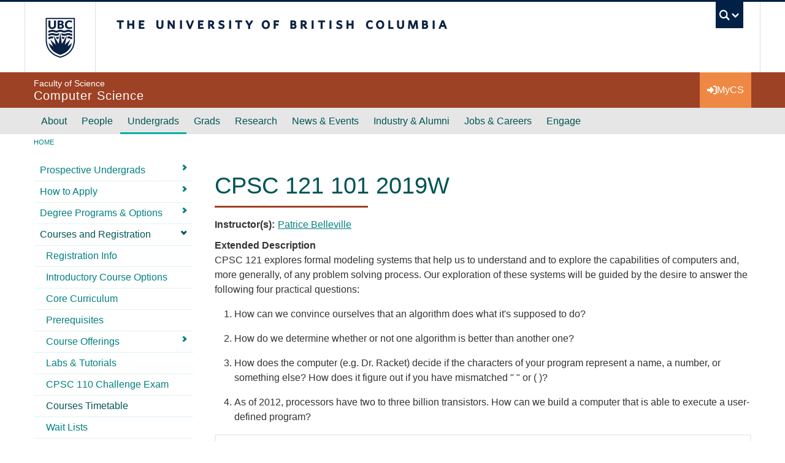

--- FILE ---
content_type: text/html; charset=UTF-8
request_url: https://www.cs.ubc.ca/course/cpsc-1211012019w
body_size: 17499
content:
<!DOCTYPE html>
<html lang="en" dir="ltr" prefix="og: https://ogp.me/ns#">
  <head>
    <meta charset="utf-8" />
<noscript><style>form.antibot * :not(.antibot-message) { display: none !important; }</style>
</noscript><link rel="canonical" href="https://www.cs.ubc.ca/course/cpsc-1211012019w" />
<meta property="og:site_name" content="Computer Science at UBC" />
<meta property="og:type" content="website" />
<meta property="og:url" content="https://www.cs.ubc.ca/course/cpsc-1211012019w" />
<meta property="og:title" content="CPSC_121_101_2019W" />
<meta property="og:updated_time" content="2019-11-26T16:28:57-0800" />
<meta name="Generator" content="Drupal 10 (https://www.drupal.org)" />
<meta name="MobileOptimized" content="width" />
<meta name="HandheldFriendly" content="true" />
<meta name="viewport" content="width=device-width, initial-scale=1.0" />
<link href="https://cdn.ubc.ca/clf/7.0.4/img/apple-touch-icon-144-precomposed.png" rel="apple-touch-icon-precomposed" sizes="144x144" />
<link href="https://cdn.ubc.ca/clf/7.0.4/img/apple-touch-icon-114-precomposed.png" rel="apple-touch-icon-precomposed" sizes="114x114" />
<link href="https://cdn.ubc.ca/clf/7.0.4/img/apple-touch-icon-72-precomposed.png" rel="apple-touch-icon-precomposed" sizes="72x72" />
<link href="https://cdn.ubc.ca/clf/7.0.4/img/apple-touch-icon-57-precomposed.png" rel="apple-touch-icon-precomposed" />
<link rel="dns-prefetch" href="https://cdn.ubc.ca" />
<link rel="icon" href="/sites/default/files/favicon.ico" type="image/vnd.microsoft.icon" />

    <title>CPSC_121_101_2019W | Computer Science at UBC</title>

    <link rel="preconnect" href="https://fonts.googleapis.com">
    <link rel="preconnect" href="https://fonts.gstatic.com" crossorigin>
    <link rel="stylesheet" media="all" href="/sites/default/files/css/css_rZKCML22j-oNZBQ-wtPY_irababdJxWK2MOKlNDfgWs.css?delta=0&amp;language=en&amp;theme=galactus_cs_ext&amp;include=eJxljVEOwjAMQy_U0SNVXsmgkDZTkqLB6WEwBNI-_Z5lo7sktHwWtYi_ELIoxaP2GXzABcsHNNEKLg8KtDiXdv1WthhOYGTvlrKlF4ujiJsr5p3JPA0sGbwz2-R6uHMVpQUlm6VZuVFyjExpKuyk8ceHNw92N6caRxg9AUi2XDA" />
<link rel="stylesheet" media="all" href="/sites/default/files/css/css_zE_V3y6NVK0uEL4q_u8-hujG8j-PViyAVhTecyAZjj8.css?delta=1&amp;language=en&amp;theme=galactus_cs_ext&amp;include=eJxljVEOwjAMQy_U0SNVXsmgkDZTkqLB6WEwBNI-_Z5lo7sktHwWtYi_ELIoxaP2GXzABcsHNNEKLg8KtDiXdv1WthhOYGTvlrKlF4ujiJsr5p3JPA0sGbwz2-R6uHMVpQUlm6VZuVFyjExpKuyk8ceHNw92N6caRxg9AUi2XDA" />
<link rel="stylesheet" media="print" href="/sites/default/files/css/css_ghj1xyF0ETMWUrJ9QPaWzuLPZXnlXjaPXPfbMC_8mZw.css?delta=2&amp;language=en&amp;theme=galactus_cs_ext&amp;include=eJxljVEOwjAMQy_U0SNVXsmgkDZTkqLB6WEwBNI-_Z5lo7sktHwWtYi_ELIoxaP2GXzABcsHNNEKLg8KtDiXdv1WthhOYGTvlrKlF4ujiJsr5p3JPA0sGbwz2-R6uHMVpQUlm6VZuVFyjExpKuyk8ceHNw92N6caRxg9AUi2XDA" />

    <script type="application/json" data-drupal-selector="drupal-settings-json">{"path":{"baseUrl":"\/","pathPrefix":"","currentPath":"node\/61245","currentPathIsAdmin":false,"isFront":false,"currentLanguage":"en"},"pluralDelimiter":"\u0003","suppressDeprecationErrors":true,"gtag":{"tagId":"","consentMode":false,"otherIds":[],"events":[],"additionalConfigInfo":[]},"ajaxPageState":{"libraries":"[base64]","theme":"galactus_cs_ext","theme_token":null},"ajaxTrustedUrl":[],"gtm":{"tagId":null,"settings":{"data_layer":"dataLayer","include_classes":false,"allowlist_classes":"","blocklist_classes":"","include_environment":false,"environment_id":"","environment_token":""},"tagIds":["GTM-WN368TC"]},"auto_anchors":{"show_automatic_anchor_links":false,"root_elements":"main","anchor_elements":"h2, h3, h4, h5, h6","link_content":"#","exclude_admin_pages":true},"data":{"extlink":{"extTarget":true,"extTargetAppendNewWindowDisplay":true,"extTargetAppendNewWindowLabel":"(opens in a new window)","extTargetNoOverride":true,"extNofollow":true,"extTitleNoOverride":false,"extNoreferrer":false,"extFollowNoOverride":true,"extClass":"0","extLabel":"(link is external)","extImgClass":false,"extSubdomains":false,"extExclude":"(cs-ext\\.test)|(cs8\\.dev)|(cs8\\.test)|(cs\\.ubc\\.ca)|(www\\.cs\\.ubc\\.ca)","extInclude":"","extCssExclude":".no-extlink","extCssInclude":"","extCssExplicit":".node__content","extAlert":false,"extAlertText":"This link will take you to an external web site. We are not responsible for their content.","extHideIcons":false,"mailtoClass":"0","telClass":"","mailtoLabel":"(link sends email)","telLabel":"(link is a phone number)","extUseFontAwesome":false,"extIconPlacement":"append","extPreventOrphan":false,"extFaLinkClasses":"fa fa-external-link","extFaMailtoClasses":"fa fa-envelope-o","extAdditionalLinkClasses":"","extAdditionalMailtoClasses":"","extAdditionalTelClasses":"","extFaTelClasses":"fa fa-phone","allowedDomains":[],"extExcludeNoreferrer":""}},"field_group":{"fieldset":{"mode":"default","context":"view","settings":{"classes":"","show_empty_fields":false,"id":"","description":""}}},"user":{"uid":0,"permissionsHash":"a422513df0e968a1c3bcefa36c7ca9007c110ecde74d7329db3353aaab63b3c3"}}</script>
<script src="/sites/default/files/js/js_YBED01T_u30nn3S9Wv_D1XrI8WoPfjS6CJm0g-l_jdw.js?scope=header&amp;delta=0&amp;language=en&amp;theme=galactus_cs_ext&amp;include=eJyFikEOAiEQBD9E4Emkl8URHRjCDLrPdw-arO7BSydVXZgmES1dZWjAAVySkcM6Zgf7JMzoml3ejEu7f_wbHYGRbGpMGncXFhFTG-in5yLN8MwqNXt9kF8G2qp_MxUu66mqKM2RCHGOBgq0zy973LB9y_oCi0NgIQ"></script>
<script src="/modules/contrib/google_tag/js/gtag.js?t8zb4o"></script>
<script src="/modules/contrib/google_tag/js/gtm.js?t8zb4o"></script>

  </head>
  <body class="layout-one-sidebar layout-sidebar-first clf-navigation-default clf-theme-bw layout--full-width">
    <a href="#main-content" class="visually-hidden focusable skip-link">
      Skip to main content
    </a>
    <noscript><iframe src="https://www.googletagmanager.com/ns.html?id=GTM-WN368TC"
                  height="0" width="0" style="display:none;visibility:hidden"></iframe></noscript>

      <div class="dialog-off-canvas-main-canvas" data-off-canvas-main-canvas>
    

  <!-- UBC Global Utility Menu -->
  <div class="collapse clf-required" id="ubc7-global-menu">
    <div id="ubc7-search">
      <div class="clearfix clf-container">
        <div id="ubc7-search-box">
          <form class="form-search" method="get" action="https://www.ubc.ca/search/refine/" role="search">
                          <input type="text" name="q" placeholder="Search CS" class="input-xlarge search-query">
                        <input type="hidden" name="label" value="Search" />
                          <input type="hidden" name="site" value="www.cs.ubc.ca" />
                        <button type="submit" class="btn btn-primary">Search</button>
          </form>
        </div>
      </div>
    </div>

    <div class="clearfix clf-container">
      <div id="ubc7-global-header">
        <!-- Global Utility Header from CDN -->
      </div>
    </div>
  </div>
  <!-- End of UBC Global Utility Menu -->

  <header id="ubc7-header" class="row-fluid clf-required">
    <div class="clearfix clf-container">

      <div class="span1">
        <div id="ubc7-logo">
          <a id="ubc-logo" href="https://www.ubc.ca">The University of British Columbia</a>
        </div>
      </div>

      <div class="span2">
        <div id="ubc7-apom">
          <a href="//cdn.ubc.ca/clf/ref/aplaceofmind">UBC - A Place of Mind</a>
        </div>
      </div>

      <div class="span9" id="ubc7-wordmark-block">
        <div id="ubc7-wordmark">
          <a id="ubc-wordmark" href="https://www.ubc.ca">The University of British Columbia</a>
                            </div>

        <div id="ubc7-global-utility">
          <button type="button" data-bs-toggle="collapse" data-bs-target="#ubc7-global-menu"><span>UBC Search</span></button>
          <noscript><a id="ubc7-global-utility-no-script" href="https://www.ubc.ca/">UBC Search</a></noscript>
        </div>

      </div>
    </div><!-- /clf-container -->
  </header>
  <!-- End of UBC Header -->

  <!-- UBC Unit Identifier -->
  <div id="ubc7-unit" class="row-fluid">
    <div class="container d-flex">
      <div id="ubc7-unit-name" class="flex-fill">
        <a href="/">
                      <span id="ubc7-unit-faculty">Faculty of Science</span>
                    <span id="ubc7-unit-identifier">Computer Science</span>
        </a>
      </div>

      <!-- Mobile Menu Icon -->
      <div class="mobile-menu-toggle">
        <a class="btn btn-link" data-bs-toggle="collapse" data-bs-target="#ubc7-unit-navigation">
          <i class="fas fa-bars"></i> Menu
        </a>
      </div>

      <div class="utility-menu">
        <a class="btn btn-link" href="https://my.cs.ubc.ca">
          <i class="fas fa-sign-in-alt"></i> <span>MyCS</span>
        </a>
      </div>

    </div><!-- /container -->

  </div>
  <!-- End of UBC Unit Identifier -->

  <!-- UBC Unit Navigation -->
  <nav id="ubc7-unit-menu" role="navigation" class="navbar clf-required">
    <div class="navbar-inner">
      <div class="clf-container">

        
        <div class="nav-collapse collapse" id="ubc7-unit-navigation">
          <nav role="navigation" aria-labelledby="block-galactus-cs-ext-main-menu-menu" id="block-galactus-cs-ext-main-menu" class="menu--main">
            
  <h2 class="visually-hidden" id="block-galactus-cs-ext-main-menu-menu">Main navigation</h2>
  

                <ul class="clearfix nav">
                        <li class="menu-item--expanded dropdown expanded">
            <a href="/about" class="menu-item--expanded dropdown expanded navbar-link" data-drupal-link-system-path="node/866">About</a>
                            <ul class="clearfix dropdown-menu">
                        <li class="menu-item--collapsed item">
          <a href="/contact" class="navbar-link" data-drupal-link-system-path="node/135780">Contact Us</a>
                </li>
                        <li class="item">
          <a href="/about-our-department" class="navbar-link" data-drupal-link-system-path="node/135843">Overview</a>
                </li>
                        <li class="item">
          <a href="/about/numbers" class="navbar-link" data-drupal-link-system-path="node/135658">By the Numbers</a>
                </li>
                        <li class="item">
          <a href="/our-department/health-safety" class="navbar-link" data-drupal-link-system-path="node/870">Emergencies &amp; Safety</a>
                </li>
                        <li class="item">
          <a href="/health-wellness" class="navbar-link" data-drupal-link-system-path="node/56810">Health &amp; Wellness</a>
                </li>
                        <li class="item">
          <a href="/students/undergrad/resources/academic-integrity" class="navbar-link" data-drupal-link-system-path="node/56811">Academic Integrity</a>
                </li>
                        <li class="menu-item--collapsed item">
          <a href="/diversity" class="navbar-link" data-drupal-link-system-path="node/80033">Diversity, Equity &amp; Inclusion</a>
                </li>
                        <li class="item">
          <a href="/about/media" title="Media" class="navbar-link" data-drupal-link-system-path="node/135760">Media</a>
                </li>
                        <li class="menu-item--collapsed item">
          <a href="/our-department/reading-room" class="navbar-link" data-drupal-link-system-path="node/1156">Reading Room</a>
                </li>
        </ul>
  
          </li>
                        <li class="menu-item--expanded dropdown expanded">
            <a href="/people" class="menu-item--expanded dropdown expanded navbar-link" data-drupal-link-system-path="node/80022">People</a>
                            <ul class="clearfix dropdown-menu">
                        <li class="menu-item--collapsed item">
          <a href="/people/leadership" class="navbar-link" data-drupal-link-system-path="node/82638">Leadership</a>
                </li>
                        <li class="item">
          <a href="/people/faculty" class="navbar-link" data-drupal-link-system-path="people/faculty">Faculty</a>
                </li>
                        <li class="item">
          <a href="/people/staff" class="navbar-link" data-drupal-link-system-path="people/staff">Staff</a>
                </li>
                        <li class="item">
          <a href="/our-department/in-memoriam" class="navbar-link" data-drupal-link-system-path="node/41920">In Memoriam</a>
                </li>
        </ul>
  
          </li>
                        <li class="menu-item--expanded dropdown menu-item--active-trail active expanded">
            <a href="/students/undergrad" class="menu-item--expanded dropdown menu-item--active-trail active expanded navbar-link" data-drupal-link-system-path="node/80007">Undergrads</a>
                            <ul class="clearfix dropdown-menu">
                        <li class="menu-item--collapsed item">
          <a href="/students/undergrad/prospective" title="Prospective" class="navbar-link" data-drupal-link-system-path="node/928">Prospective Undergrads</a>
                </li>
                        <li class="menu-item--collapsed item">
          <a href="/students/undergrad/prospective/how-apply" title="How to apply" class="navbar-link" data-drupal-link-system-path="node/1058">How to Apply</a>
                </li>
                        <li class="menu-item--collapsed item">
          <a href="/students/undergrad/degree-programs" title="Program options, requirements, advising" class="navbar-link" data-drupal-link-system-path="node/872">Degree Programs &amp; Options</a>
                </li>
                        <li class="menu-item--collapsed menu-item--active-trail active item">
          <a href="/students/undergrad/courses-registration" title="Courses, deadlines &amp; registration" class="navbar-link" data-drupal-link-system-path="node/873">Courses and Registration</a>
                </li>
                        <li class="menu-item--collapsed item">
          <a href="/students/undergrad/resources/academic-advising" title="Advising" class="navbar-link" data-drupal-link-system-path="node/2410">Academic Advising</a>
                </li>
                        <li class="menu-item--collapsed item">
          <a href="/students/undergrad/services" class="navbar-link" data-drupal-link-system-path="node/80013">Facilities &amp; Labs</a>
                </li>
                        <li class="menu-item--collapsed item">
          <a href="/students/undergrad/careers" class="navbar-link" data-drupal-link-system-path="node/80010">Co-op &amp; Careers</a>
                </li>
                        <li class="menu-item--collapsed item">
          <a href="/undergrads/research-opportunities" class="navbar-link" data-drupal-link-system-path="node/142316">Research Opportunities</a>
                </li>
                        <li class="item">
          <a href="/students/undergrad/advising-resources/awards-scholarships" title="Awards &amp; Scholarships" class="navbar-link" data-drupal-link-system-path="node/1758">Scholarships &amp; Financial Assistance</a>
                </li>
                        <li class="menu-item--collapsed item">
          <a href="/student-life" title="Activities for undergrads" class="navbar-link" data-drupal-link-system-path="node/142314">Student Life</a>
                </li>
                        <li class="item">
          <a href="/students/undergrad/faqs" class="navbar-link" data-drupal-link-system-path="students/undergrad/faqs">FAQs</a>
                </li>
        </ul>
  
          </li>
                        <li class="menu-item--expanded dropdown expanded">
            <a href="/students/grad" class="menu-item--expanded dropdown expanded navbar-link" data-drupal-link-system-path="node/80008">Grads</a>
                            <ul class="clearfix dropdown-menu">
                        <li class="menu-item--collapsed item">
          <a href="/students/grad/prospective" title="Prospective" class="navbar-link" data-drupal-link-system-path="node/941">Prospective Grads</a>
                </li>
                        <li class="menu-item--collapsed item">
          <a href="/students/grad/graduate-programs" class="navbar-link" data-drupal-link-system-path="node/55194">Graduate Programs</a>
                </li>
                        <li class="menu-item--collapsed item">
          <a href="/students/grad/graduate-courses/registration-info" title="Registration" class="navbar-link" data-drupal-link-system-path="node/1842">Registration Info</a>
                </li>
                        <li class="menu-item--collapsed item">
          <a href="/students/grad/graduate-courses" title="Courses" class="navbar-link" data-drupal-link-system-path="node/1841">Grad Courses</a>
                </li>
                        <li class="menu-item--collapsed item">
          <a href="/students/grad/awards-financial-support" title="Deadlines" class="navbar-link" data-drupal-link-system-path="node/1315">Awards &amp; Support for Current Grad Students</a>
                </li>
                        <li class="menu-item--collapsed item">
          <a href="/students/grad/department-life-resources" title="The Department" class="navbar-link" data-drupal-link-system-path="node/5862">Grad Student Life</a>
                </li>
        </ul>
  
          </li>
                        <li class="menu-item--expanded dropdown expanded">
            <a href="/cs-research" class="menu-item--expanded dropdown expanded navbar-link" data-drupal-link-system-path="node/80005">Research</a>
                            <ul class="clearfix dropdown-menu">
                        <li class="item">
          <a href="/research-overview" title="The highlights of research" class="navbar-link" data-drupal-link-system-path="node/135999">An Overview</a>
                </li>
                        <li class="item">
          <a href="/research-areas" class="navbar-link" data-drupal-link-system-path="node/142240">Research Areas</a>
                </li>
                        <li class="item">
          <a href="/research-groups" class="navbar-link" data-drupal-link-system-path="node/136179">Research Groups</a>
                </li>
                        <li class="item">
          <a href="/research-centres" class="navbar-link" data-drupal-link-system-path="node/142102">Research Centres</a>
                </li>
                        <li class="item">
          <a href="https://www.cs.ubc.ca/news-events/news?year=All&amp;field_site_categories_target_id=3923" class="navbar-link">Recent Research News</a>
                </li>
                        <li class="item">
          <a href="https://www.cs.ubc.ca/news-events/awards?award_type[]=4978&amp;year=All" class="navbar-link">Recent Research Awards</a>
                </li>
                        <li class="item">
          <a href="/research-facilities" class="navbar-link" data-drupal-link-system-path="node/136014">Research Facilities</a>
                </li>
                        <li class="item">
          <a href="https://www.youtube.com/@UBCCPSC/playlists?view=50&amp;shelf_id=1" title="Direct link to CS YouTube research talks playlist" class="navbar-link">Research Videos</a>
                </li>
                        <li class="menu-item--collapsed item">
          <a href="/spin-off-companies" class="navbar-link" data-drupal-link-system-path="node/135603">Spin-off Companies</a>
                </li>
        </ul>
  
          </li>
                        <li class="menu-item--expanded dropdown expanded">
            <a href="/news-events" class="menu-item--expanded dropdown expanded navbar-link" data-drupal-link-system-path="node/80006">News &amp; Events</a>
                            <ul class="clearfix dropdown-menu">
                        <li class="item">
          <a href="/news-events/news" title="News Archive" class="navbar-link" data-drupal-link-system-path="news-events/news">News </a>
                </li>
                        <li class="item">
          <a href="/news-events/awards" title="Awards" class="navbar-link" data-drupal-link-system-path="news-events/awards">Awards</a>
                </li>
                        <li class="menu-item--collapsed item">
          <a href="/news-events/events" class="navbar-link" data-drupal-link-system-path="node/135770">Events</a>
                </li>
        </ul>
  
          </li>
                        <li class="menu-item--expanded dropdown expanded">
            <a href="/outreach" class="menu-item--expanded dropdown expanded navbar-link" data-drupal-link-system-path="node/80037">Industry &amp; Alumni</a>
                            <ul class="clearfix dropdown-menu">
                        <li class="menu-item--collapsed item">
          <a href="/industry/partnership-at-cs" class="navbar-link" data-drupal-link-system-path="node/59785">Industry Partnership@CS</a>
                </li>
                        <li class="menu-item--collapsed item">
          <a href="/alumni" title="Resources and Info for Alumni" class="navbar-link" data-drupal-link-system-path="node/142464">Alumni Connections</a>
                </li>
                        <li class="menu-item--collapsed item">
          <a href="/alumni/tri-mentoring-program" title="Mentoring" class="navbar-link" data-drupal-link-system-path="node/1055">Tri-Mentoring Program</a>
                </li>
                        <li class="item">
          <a href="/industry/tech-career-fair" class="navbar-link" data-drupal-link-system-path="node/21728">Tech Career Fair</a>
                </li>
                        <li class="item">
          <a href="https://www.cs.ubc.ca/girlsmarts4tech" class="navbar-link">GIRLsmarts4tech</a>
                </li>
        </ul>
  
          </li>
                        <li class="menu-item--expanded dropdown expanded">
            <a href="/our-department/employment" class="menu-item--expanded dropdown expanded navbar-link" data-drupal-link-system-path="node/869">Jobs &amp; Careers</a>
                            <ul class="clearfix dropdown-menu">
                        <li class="menu-item--collapsed item">
          <a href="/jobs-careers/department-jobs" class="navbar-link" data-drupal-link-system-path="node/135668">Department Jobs</a>
                </li>
                        <li class="menu-item--collapsed item">
          <a href="/industry-jobs" class="navbar-link" data-drupal-link-system-path="node/135673">Industry Jobs</a>
                </li>
                        <li class="menu-item--collapsed item">
          <a href="/jobs-careers/career-resources" class="navbar-link" data-drupal-link-system-path="node/135672">Career Resources</a>
                </li>
        </ul>
  
          </li>
                        <li class="menu-item--expanded dropdown expanded">
            <a href="/support" class="menu-item--expanded dropdown expanded navbar-link" data-drupal-link-system-path="node/135618">Engage</a>
                            <ul class="clearfix dropdown-menu">
                        <li class="item">
          <a href="/engage/sponsor-us" class="navbar-link" data-drupal-link-system-path="node/135621">Sponsor Us</a>
                </li>
                        <li class="item">
          <a href="/engage/donate" class="navbar-link" data-drupal-link-system-path="node/135619">Donate</a>
                </li>
        </ul>
  
          </li>
        </ul>
  


  </nav>
  
<nav role="navigation" aria-labelledby="block-mobile-main-menu-menu" id="block-mobile-main-menu" class="sub-menu sub-menu--main">
  
  <h3 class="visually-hidden" id="block-mobile-main-menu-menu">Mobile Menu</h3>
  

      
   
      <ul>
                <li class="menu-item__item menu-item--expanded">
        <div class="menu-item__label"><a href="/about" class="menu-item__item menu-item__link" data-drupal-link-system-path="node/866">About</a>
                      <a class="menu-item__toggle"><i class="chevron right"></i></a>
                  </div>
                     
      <ul>
                <li class="menu-item__item menu-item--expanded">
        <div class="menu-item__label"><a href="/contact" class="menu-item__item menu-item__link" data-drupal-link-system-path="node/135780">Contact Us</a>
                      <a class="menu-item__toggle"><i class="chevron right"></i></a>
                  </div>
                     
      <ul>
                <li class="menu-item__item">
        <div class="menu-item__label"><a href="/our-department/maps" class="menu-item__item menu-item__link" data-drupal-link-system-path="node/867">Floor Maps</a>
                  </div>
              </li>
      </ul>
  
              </li>
                <li class="menu-item__item">
        <div class="menu-item__label"><a href="/about-our-department" class="menu-item__item menu-item__link" data-drupal-link-system-path="node/135843">Overview</a>
                  </div>
              </li>
                <li class="menu-item__item">
        <div class="menu-item__label"><a href="/about/numbers" class="menu-item__item menu-item__link" data-drupal-link-system-path="node/135658">By the Numbers</a>
                  </div>
              </li>
                <li class="menu-item__item">
        <div class="menu-item__label"><a href="/our-department/health-safety" class="menu-item__item menu-item__link" data-drupal-link-system-path="node/870">Emergencies &amp; Safety</a>
                  </div>
              </li>
                <li class="menu-item__item">
        <div class="menu-item__label"><a href="/health-wellness" class="menu-item__item menu-item__link" data-drupal-link-system-path="node/56810">Health &amp; Wellness</a>
                  </div>
              </li>
                <li class="menu-item__item">
        <div class="menu-item__label"><a href="/students/undergrad/resources/academic-integrity" class="menu-item__item menu-item__link" data-drupal-link-system-path="node/56811">Academic Integrity</a>
                  </div>
              </li>
                <li class="menu-item__item menu-item--expanded">
        <div class="menu-item__label"><a href="/diversity" class="menu-item__item menu-item__link" data-drupal-link-system-path="node/80033">Diversity, Equity &amp; Inclusion</a>
                      <a class="menu-item__toggle"><i class="chevron right"></i></a>
                  </div>
                     
      <ul>
                <li class="menu-item__item">
        <div class="menu-item__label"><a href="/our-department/diversity/diversity-resources" class="menu-item__item menu-item__link" data-drupal-link-system-path="node/24279">Resources</a>
                  </div>
              </li>
                <li class="menu-item__item">
        <div class="menu-item__label"><a href="/our-department/diversity/activities" title="Current Activities" class="menu-item__item menu-item__link" data-drupal-link-system-path="node/1695">Groups and Activities</a>
                  </div>
              </li>
                <li class="menu-item__item">
        <div class="menu-item__label"><a href="/our-department/diversity/conferences" class="menu-item__item menu-item__link" data-drupal-link-system-path="node/24280">Conferences</a>
                  </div>
              </li>
                <li class="menu-item__item">
        <div class="menu-item__label"><a href="/diversity-history" title="Diversity: A Brief History" class="menu-item__item menu-item__link" data-drupal-link-system-path="node/57436">History</a>
                  </div>
              </li>
      </ul>
  
              </li>
                <li class="menu-item__item">
        <div class="menu-item__label"><a href="/about/media" title="Media" class="menu-item__item menu-item__link" data-drupal-link-system-path="node/135760">Media</a>
                  </div>
              </li>
                <li class="menu-item__item menu-item--expanded">
        <div class="menu-item__label"><a href="/our-department/reading-room" class="menu-item__item menu-item__link" data-drupal-link-system-path="node/1156">Reading Room</a>
                      <a class="menu-item__toggle"><i class="chevron right"></i></a>
                  </div>
                     
      <ul>
                <li class="menu-item__item">
        <div class="menu-item__label"><a href="/our-department/reading-room/about-us" title="ICICS/CS Reading Room : Services" class="menu-item__item menu-item__link" data-drupal-link-system-path="node/1316">Services</a>
                  </div>
              </li>
                <li class="menu-item__item menu-item--expanded">
        <div class="menu-item__label"><a href="/our-department/reading-room/books-journals" title="Books &amp; Journals" class="menu-item__item menu-item__link" data-drupal-link-system-path="node/1384">Books &amp; Journals</a>
                      <a class="menu-item__toggle"><i class="chevron right"></i></a>
                  </div>
                     
      <ul>
                <li class="menu-item__item">
        <div class="menu-item__label"><a href="/our-department/reading-room/books-journals/ebooks" title="eBooks" class="menu-item__item menu-item__link" data-drupal-link-system-path="node/1385">eBooks</a>
                  </div>
              </li>
                <li class="menu-item__item">
        <div class="menu-item__label"><a href="/our-department/reading-room/books-journals/ejournals" title="eJournals" class="menu-item__item menu-item__link" data-drupal-link-system-path="node/1386">eJournals</a>
                  </div>
              </li>
      </ul>
  
              </li>
                <li class="menu-item__item menu-item--expanded">
        <div class="menu-item__label"><a href="/our-department/reading-room/course-reserves" title="Course Reserves" class="menu-item__item menu-item__link" data-drupal-link-system-path="node/1388">Course Reserves</a>
                      <a class="menu-item__toggle"><i class="chevron right"></i></a>
                  </div>
                     
      <ul>
                <li class="menu-item__item">
        <div class="menu-item__label"><a href="/our-department/reading-room/course-reserves/past-course-reserves" class="menu-item__item menu-item__link" data-drupal-link-system-path="node/25492">Past Course Reserves</a>
                  </div>
              </li>
      </ul>
  
              </li>
                <li class="menu-item__item menu-item--expanded">
        <div class="menu-item__label"><a href="/our-department/reading-room/research-publications" title="Research &amp; Publications" class="menu-item__item menu-item__link" data-drupal-link-system-path="node/1389">Research &amp; Publications</a>
                      <a class="menu-item__toggle"><i class="chevron right"></i></a>
                  </div>
                     
      <ul>
                <li class="menu-item__item menu-item--expanded">
        <div class="menu-item__label"><a href="/our-department/reading-room/research-publications/theses" title="Theses" class="menu-item__item menu-item__link" data-drupal-link-system-path="node/1392">Theses</a>
                      <a class="menu-item__toggle"><i class="chevron right"></i></a>
                  </div>
                     
      <ul>
                <li class="menu-item__item">
        <div class="menu-item__label"><a href="/our-department/reading-room/research-publications/theses/cs-theses" class="menu-item__item menu-item__link" data-drupal-link-system-path="node/52904">CS Theses</a>
                  </div>
              </li>
      </ul>
  
              </li>
      </ul>
  
              </li>
                <li class="menu-item__item menu-item--expanded">
        <div class="menu-item__label"><a href="/our-department/reading-room/subject-resources" title="ICICS Reading Room : Subject Resources" class="menu-item__item menu-item__link" data-drupal-link-system-path="node/25077">Subject Resources</a>
                      <a class="menu-item__toggle"><i class="chevron right"></i></a>
                  </div>
                     
      <ul>
                <li class="menu-item__item">
        <div class="menu-item__label"><a href="/our-department/reading-room/subject-resources/careers-job-hunt" class="menu-item__item menu-item__link" data-drupal-link-system-path="node/24723">Careers &amp; Job Hunting Resources</a>
                  </div>
              </li>
                <li class="menu-item__item">
        <div class="menu-item__label"><a href="/our-department/reading-room/subject-resources/resources-data-analytics" title="ICICS/CS Reading Room : Data Analytics" class="menu-item__item menu-item__link" data-drupal-link-system-path="node/47151">Data Analytics</a>
                  </div>
              </li>
                <li class="menu-item__item">
        <div class="menu-item__label"><a href="/about/reading-room/subject-resources/entrepreneurship" class="menu-item__item menu-item__link" data-drupal-link-system-path="node/136359">Entrepreneurship</a>
                  </div>
              </li>
                <li class="menu-item__item">
        <div class="menu-item__label"><a href="/our-department/reading-room/subject-resources/game-design" class="menu-item__item menu-item__link" data-drupal-link-system-path="node/26295">Game &amp; Animation Resources</a>
                  </div>
              </li>
                <li class="menu-item__item">
        <div class="menu-item__label"><a href="/our-department/reading-room/subject-resources/game-theory" class="menu-item__item menu-item__link" data-drupal-link-system-path="node/24913">Game Theory</a>
                  </div>
              </li>
                <li class="menu-item__item">
        <div class="menu-item__label"><a href="/our-department/reading-room/subject-resources/technology-society" class="menu-item__item menu-item__link" data-drupal-link-system-path="node/35957">Technology &amp; Society</a>
                  </div>
              </li>
                <li class="menu-item__item">
        <div class="menu-item__label"><a href="/about/reading-room/subject-resources/research-paper-reading-tips" class="menu-item__item menu-item__link" data-drupal-link-system-path="node/142380">Research Paper Reading Tips</a>
                  </div>
              </li>
      </ul>
  
              </li>
      </ul>
  
              </li>
      </ul>
  
              </li>
                <li class="menu-item__item menu-item--expanded">
        <div class="menu-item__label"><a href="/people" class="menu-item__item menu-item__link" data-drupal-link-system-path="node/80022">People</a>
                      <a class="menu-item__toggle"><i class="chevron right"></i></a>
                  </div>
                     
      <ul>
                <li class="menu-item__item menu-item--expanded">
        <div class="menu-item__label"><a href="/people/leadership" class="menu-item__item menu-item__link" data-drupal-link-system-path="node/82638">Leadership</a>
                      <a class="menu-item__toggle"><i class="chevron right"></i></a>
                  </div>
                     
      <ul>
                <li class="menu-item__item">
        <div class="menu-item__label"><a href="/people/leadership/former-leadership" class="menu-item__item menu-item__link" data-drupal-link-system-path="node/128409">Former Leadership</a>
                  </div>
              </li>
      </ul>
  
              </li>
                <li class="menu-item__item">
        <div class="menu-item__label"><a href="/people/faculty" class="menu-item__item menu-item__link" data-drupal-link-system-path="people/faculty">Faculty</a>
                  </div>
              </li>
                <li class="menu-item__item">
        <div class="menu-item__label"><a href="/people/staff" class="menu-item__item menu-item__link" data-drupal-link-system-path="people/staff">Staff</a>
                  </div>
              </li>
                <li class="menu-item__item">
        <div class="menu-item__label"><a href="/our-department/in-memoriam" class="menu-item__item menu-item__link" data-drupal-link-system-path="node/41920">In Memoriam</a>
                  </div>
              </li>
      </ul>
  
              </li>
                <li class="menu-item__item menu-item--expanded menu-item--active-trail menu-item--expand">
        <div class="menu-item__label"><a href="/students/undergrad" class="menu-item__item menu-item__link" data-drupal-link-system-path="node/80007">Undergrads</a>
                      <a class="menu-item__toggle"><i class="chevron right"></i></a>
                  </div>
                     
      <ul>
                <li class="menu-item__item menu-item--expanded">
        <div class="menu-item__label"><a href="/students/undergrad/prospective" title="Prospective" class="menu-item__item menu-item__link" data-drupal-link-system-path="node/928">Prospective Undergrads</a>
                      <a class="menu-item__toggle"><i class="chevron right"></i></a>
                  </div>
                     
      <ul>
                <li class="menu-item__item">
        <div class="menu-item__label"><a href="/students/undergrad/prospective/why-computer-science-ubc" title="Why Computer Science at UBC?" class="menu-item__item menu-item__link" data-drupal-link-system-path="node/1057">Why Computer Science at UBC?</a>
                  </div>
              </li>
      </ul>
  
              </li>
                <li class="menu-item__item menu-item--expanded">
        <div class="menu-item__label"><a href="/students/undergrad/prospective/how-apply" title="How to apply" class="menu-item__item menu-item__link" data-drupal-link-system-path="node/1058">How to Apply</a>
                      <a class="menu-item__toggle"><i class="chevron right"></i></a>
                  </div>
                     
      <ul>
                <li class="menu-item__item">
        <div class="menu-item__label"><a href="/admission" class="menu-item__item menu-item__link" data-drupal-link-system-path="node/136589">Admission Processes</a>
                  </div>
              </li>
      </ul>
  
              </li>
                <li class="menu-item__item menu-item--expanded">
        <div class="menu-item__label"><a href="/students/undergrad/degree-programs" title="Program options, requirements, advising" class="menu-item__item menu-item__link" data-drupal-link-system-path="node/872">Degree Programs &amp; Options</a>
                      <a class="menu-item__toggle"><i class="chevron right"></i></a>
                  </div>
                     
      <ul>
                <li class="menu-item__item">
        <div class="menu-item__label"><a href="/students/undergrad/prospective/switching/computer-science-specializations" title="Computer Science" class="menu-item__item menu-item__link" data-drupal-link-system-path="node/5707">Majors</a>
                  </div>
              </li>
                <li class="menu-item__item">
        <div class="menu-item__label"><a href="/students/undergrad/prospective/switching/combined-majors" title="Combined Majors" class="menu-item__item menu-item__link" data-drupal-link-system-path="node/5584">Combined Majors</a>
                  </div>
              </li>
                <li class="menu-item__item">
        <div class="menu-item__label"><a href="/undergrads/degree-programs-options/double-majors" class="menu-item__item menu-item__link" data-drupal-link-system-path="node/141110">Double Majors</a>
                  </div>
              </li>
                <li class="menu-item__item">
        <div class="menu-item__label"><a href="/students/undergrad/prospective/switching/combined-honours" title="Combined Honours" class="menu-item__item menu-item__link" data-drupal-link-system-path="node/5706">Honours</a>
                  </div>
              </li>
                <li class="menu-item__item">
        <div class="menu-item__label"><a href="/undergrads/degree-programs-options/minors" title="Minor Programs" class="menu-item__item menu-item__link" data-drupal-link-system-path="node/136583">Minors</a>
                  </div>
              </li>
                <li class="menu-item__item">
        <div class="menu-item__label"><a href="/students/undergrad/mini-streams" title="Mini-Streams" class="menu-item__item menu-item__link" data-drupal-link-system-path="node/24275">Mini-Streams</a>
                  </div>
              </li>
                <li class="menu-item__item menu-item--expanded">
        <div class="menu-item__label"><a href="/undergrads/degree-programs-options/second-degree-options" class="menu-item__item menu-item__link" data-drupal-link-system-path="node/136551">Second Degree options</a>
                      <a class="menu-item__toggle"><i class="chevron right"></i></a>
                  </div>
                     
      <ul>
                <li class="menu-item__item menu-item--expanded">
        <div class="menu-item__label"><a href="/students/undergrad/degree-programs/bcs-program-second-degree" title="Second Degree" class="menu-item__item menu-item__link" data-drupal-link-system-path="node/5497">BCS 20-month 2nd degree</a>
                      <a class="menu-item__toggle"><i class="chevron right"></i></a>
                  </div>
                     
      <ul>
                <li class="menu-item__item">
        <div class="menu-item__label"><a href="/students/undergrad/degree-programs/bcs-program-second-degree/what-bcs-ics" title="What is BCS(ICS)?" class="menu-item__item menu-item__link" data-drupal-link-system-path="node/17514">What is BCS(ICS)?</a>
                  </div>
              </li>
                <li class="menu-item__item">
        <div class="menu-item__label"><a href="/students/undergrad/programs/second-degree/academic-schedule" title="Academic Schedule" class="menu-item__item menu-item__link" data-drupal-link-system-path="node/17515">Academic Schedule</a>
                  </div>
              </li>
                <li class="menu-item__item">
        <div class="menu-item__label"><a href="/students/undergrad/degree-programs/bcs-program-second-degree/how-apply" title="How to Apply" class="menu-item__item menu-item__link" data-drupal-link-system-path="node/17518">How to Apply</a>
                  </div>
              </li>
                <li class="menu-item__item">
        <div class="menu-item__label"><a href="/students/undergrad/degree-programs/bcs-program-second-degree/bridging-module" title="Bridging Module" class="menu-item__item menu-item__link" data-drupal-link-system-path="node/17516">Bridging Module</a>
                  </div>
              </li>
                <li class="menu-item__item">
        <div class="menu-item__label"><a href="/students/undergrad/programs/second-degree/bcs-co-op-program" title="Co-op" class="menu-item__item menu-item__link" data-drupal-link-system-path="node/17517">Co-op</a>
                  </div>
              </li>
                <li class="menu-item__item">
        <div class="menu-item__label"><a href="/students/undergrad/degree-programs/bcs-program-second-degree/general-faqs" title="General FAQs" class="menu-item__item menu-item__link" data-drupal-link-system-path="node/17520">FAQs BCS Program</a>
                  </div>
              </li>
                <li class="menu-item__item">
        <div class="menu-item__label"><a href="/students/undergrad/degree-programs/bcs-program-second-degree/info-international-students" title="Info for International Students" class="menu-item__item menu-item__link" data-drupal-link-system-path="node/17521">Info for Int&#039;l Students</a>
                  </div>
              </li>
                <li class="menu-item__item">
        <div class="menu-item__label"><a href="/students/undergrad/programs/second-degree/alumni" title="Alumni Stories" class="menu-item__item menu-item__link" data-drupal-link-system-path="students/undergrad/programs/second-degree/alumni">BCS Alumni Stories</a>
                  </div>
              </li>
                <li class="menu-item__item">
        <div class="menu-item__label"><a href="/students/undergrad/programs/second-degree/contact-people" title="Contact / People" class="menu-item__item menu-item__link" data-drupal-link-system-path="node/17519">Contact / People</a>
                  </div>
              </li>
      </ul>
  
              </li>
                <li class="menu-item__item">
        <div class="menu-item__label"><a href="/students/undergrad/programs/second-bsc-degree" title="Second B.Sc Degree" class="menu-item__item menu-item__link" data-drupal-link-system-path="node/17513">BSc. Second Degree</a>
                  </div>
              </li>
      </ul>
  
              </li>
                <li class="menu-item__item">
        <div class="menu-item__label"><a href="/students/go-global-exchange-students" class="menu-item__item menu-item__link" data-drupal-link-system-path="node/32499">Go Global Exchange Program</a>
                  </div>
              </li>
                <li class="menu-item__item">
        <div class="menu-item__label"><a href="/program-learning-outcomes" class="menu-item__item menu-item__link" data-drupal-link-system-path="node/135791">Program Learning Outcomes</a>
                  </div>
              </li>
                <li class="menu-item__item">
        <div class="menu-item__label"><a href="/undergrads/degree-programs-options/graduation-requirements" class="menu-item__item menu-item__link" data-drupal-link-system-path="node/136180">Graduation Requirements</a>
                  </div>
              </li>
      </ul>
  
              </li>
                <li class="menu-item__item menu-item--expanded menu-item--active-trail menu-item--expand">
        <div class="menu-item__label"><a href="/students/undergrad/courses-registration" title="Courses, deadlines &amp; registration" class="menu-item__item menu-item__link" data-drupal-link-system-path="node/873">Courses and Registration</a>
                      <a class="menu-item__toggle"><i class="chevron right"></i></a>
                  </div>
                     
      <ul>
                <li class="menu-item__item">
        <div class="menu-item__label"><a href="/undergrads/courses-and-registration/registration-info" class="menu-item__item menu-item__link" data-drupal-link-system-path="node/136578">Registration Info</a>
                  </div>
              </li>
                <li class="menu-item__item">
        <div class="menu-item__label"><a href="/students/undergrad/courses/choose-your-first-course" title="How to choose your first CS course" class="menu-item__item menu-item__link" data-drupal-link-system-path="node/51367">Introductory Course Options</a>
                  </div>
              </li>
                <li class="menu-item__item">
        <div class="menu-item__label"><a href="/students/undergrad/courses/core-curriculum" title="Core Curriculum" class="menu-item__item menu-item__link" data-drupal-link-system-path="node/7526">Core Curriculum</a>
                  </div>
              </li>
                <li class="menu-item__item">
        <div class="menu-item__label"><a href="/prerequisite-rules" title="Prerequisites" class="menu-item__item menu-item__link" data-drupal-link-system-path="node/43293">Prerequisites</a>
                  </div>
              </li>
                <li class="menu-item__item menu-item--expanded">
        <div class="menu-item__label"><a href="/students/undergrad/courses/choosing-electives" title="Choosing Your Electives" class="menu-item__item menu-item__link" data-drupal-link-system-path="node/2303">Course Offerings</a>
                      <a class="menu-item__toggle"><i class="chevron right"></i></a>
                  </div>
                     
      <ul>
                <li class="menu-item__item">
        <div class="menu-item__label"><a href="/students/undergrad/courses/specialty" title="Specialty Courses" class="menu-item__item menu-item__link" data-drupal-link-system-path="node/2411">Specialty Courses</a>
                  </div>
              </li>
      </ul>
  
              </li>
                <li class="menu-item__item">
        <div class="menu-item__label"><a href="/students/undergrad/courses/labs" title="Lab Sections" class="menu-item__item menu-item__link" data-drupal-link-system-path="node/5345">Labs &amp; Tutorials</a>
                  </div>
              </li>
                <li class="menu-item__item">
        <div class="menu-item__label"><a href="/students/undergrad/courses-registration/cpsc-110-challenge-exam" class="menu-item__item menu-item__link" data-drupal-link-system-path="node/26779">CPSC 110 Challenge Exam</a>
                  </div>
              </li>
                <li class="menu-item__item menu-item--active-trail">
        <div class="menu-item__label"><a href="/courses" class="menu-item__item menu-item__link" data-drupal-link-system-path="courses">Courses Timetable</a>
                  </div>
              </li>
                <li class="menu-item__item">
        <div class="menu-item__label"><a href="/students/undergrad/courses/waitlists" title="Waitlists" class="menu-item__item menu-item__link" data-drupal-link-system-path="node/5344">Wait Lists</a>
                  </div>
              </li>
      </ul>
  
              </li>
                <li class="menu-item__item menu-item--expanded">
        <div class="menu-item__label"><a href="/students/undergrad/resources/academic-advising" title="Advising" class="menu-item__item menu-item__link" data-drupal-link-system-path="node/2410">Academic Advising</a>
                      <a class="menu-item__toggle"><i class="chevron right"></i></a>
                  </div>
                     
      <ul>
                <li class="menu-item__item">
        <div class="menu-item__label"><a href="/undergrads/academic-advising/promotions" class="menu-item__item menu-item__link" data-drupal-link-system-path="node/136594">Promotions</a>
                  </div>
              </li>
                <li class="menu-item__item">
        <div class="menu-item__label"><a href="/students/undergrad/degree-programs/transfer-credit" title="Transfer Credit" class="menu-item__item menu-item__link" data-drupal-link-system-path="node/5509">Transfer Credit</a>
                  </div>
              </li>
                <li class="menu-item__item menu-item--expanded">
        <div class="menu-item__label"><a href="/students/undergrad/courses-deadlines/cpsc-appeals-steps-undergraduate-students" title="How to make CPSC Appeals for Undergraduate Students" class="menu-item__item menu-item__link" data-drupal-link-system-path="node/46647">Making an Appeal</a>
                      <a class="menu-item__toggle"><i class="chevron right"></i></a>
                  </div>
                     
      <ul>
                <li class="menu-item__item">
        <div class="menu-item__label"><a href="/undergrads/academic-advising/making-appeal/appeals-about-missing-prerequisites" class="menu-item__item menu-item__link" data-drupal-link-system-path="node/136137">Appeals About Missing Prerequisites</a>
                  </div>
              </li>
                <li class="menu-item__item">
        <div class="menu-item__label"><a href="/undergrads/academic-advising/appeal-rules/appeals-course-failed-twice" class="menu-item__item menu-item__link" data-drupal-link-system-path="node/136140">Appeals Involving a Course You Failed Twice</a>
                  </div>
              </li>
                <li class="menu-item__item">
        <div class="menu-item__label"><a href="/undergrads/academic-advising/appeal-rules/appeals-bypass-others-waiting-list" class="menu-item__item menu-item__link" data-drupal-link-system-path="node/136138">Appeals to Bypass Others on the Waiting List</a>
                  </div>
              </li>
                <li class="menu-item__item">
        <div class="menu-item__label"><a href="/undergrads/academic-advising/appeal-rules/appeals-involving-concurrent-courses-or-standing-deferred-sd-status" class="menu-item__item menu-item__link" data-drupal-link-system-path="node/136141">Appeals Involving Concurrent Courses or a Standing Deferred (SD) Status</a>
                  </div>
              </li>
      </ul>
  
              </li>
      </ul>
  
              </li>
                <li class="menu-item__item menu-item--expanded">
        <div class="menu-item__label"><a href="/students/undergrad/services" class="menu-item__item menu-item__link" data-drupal-link-system-path="node/80013">Facilities &amp; Labs</a>
                      <a class="menu-item__toggle"><i class="chevron right"></i></a>
                  </div>
                     
      <ul>
                <li class="menu-item__item">
        <div class="menu-item__label"><a href="/students/undergrad/services/getting-started-guide" title="Getting Started Guide" class="menu-item__item menu-item__link" data-drupal-link-system-path="node/871">Access</a>
                  </div>
              </li>
                <li class="menu-item__item">
        <div class="menu-item__label"><a href="/students/undergrad/services/computing-accounts" title="Computing Accounts" class="menu-item__item menu-item__link" data-drupal-link-system-path="node/5546">Computing Accounts</a>
                  </div>
              </li>
                <li class="menu-item__item">
        <div class="menu-item__label"><a href="/students/undergrad/services/general-computing" title="General Lab Setup" class="menu-item__item menu-item__link" data-drupal-link-system-path="node/7525">General Computing</a>
                  </div>
              </li>
                <li class="menu-item__item">
        <div class="menu-item__label"><a href="/students/undergrad/services/lab-availability" title="Lab Setups" class="menu-item__item menu-item__link" data-drupal-link-system-path="node/5278">Lab Availability</a>
                  </div>
              </li>
                <li class="menu-item__item">
        <div class="menu-item__label"><a href="/students/undergrad/services/informal-learning-spaces" title="Informal Study Spaces" class="menu-item__item menu-item__link" data-drupal-link-system-path="node/21101">Drop-in Study Spaces</a>
                  </div>
              </li>
      </ul>
  
              </li>
                <li class="menu-item__item menu-item--expanded">
        <div class="menu-item__label"><a href="/students/undergrad/careers" class="menu-item__item menu-item__link" data-drupal-link-system-path="node/80010">Co-op &amp; Careers</a>
                      <a class="menu-item__toggle"><i class="chevron right"></i></a>
                  </div>
                     
      <ul>
                <li class="menu-item__item">
        <div class="menu-item__label"><a href="/students/undergrad/careers/computer-science-co-op-program" title="Co-op program" class="menu-item__item menu-item__link" data-drupal-link-system-path="node/1640">Co-op Program</a>
                  </div>
              </li>
                <li class="menu-item__item">
        <div class="menu-item__label"><a href="/students/undergrad/careers/co-op/computer-science-co-op-faq" class="menu-item__item menu-item__link" data-drupal-link-system-path="node/7468">Co-op FAQs &amp; Contacts</a>
                  </div>
              </li>
      </ul>
  
              </li>
                <li class="menu-item__item menu-item--expanded">
        <div class="menu-item__label"><a href="/undergrads/research-opportunities" class="menu-item__item menu-item__link" data-drupal-link-system-path="node/142316">Research Opportunities</a>
                      <a class="menu-item__toggle"><i class="chevron right"></i></a>
                  </div>
                     
      <ul>
                <li class="menu-item__item">
        <div class="menu-item__label"><a href="/undergrads/research-opportunities/graduate-school-me-how-do-i-start" class="menu-item__item menu-item__link" data-drupal-link-system-path="node/142471">Is Graduate School for Me? How Do I Start?</a>
                  </div>
              </li>
                <li class="menu-item__item menu-item--expanded">
        <div class="menu-item__label"><a href="/students/undergrad/research-and-conferences/undergraduate-student-research-awards" title="Getting Involved in Research" class="menu-item__item menu-item__link" data-drupal-link-system-path="node/1821">Research Award Opportunities</a>
                      <a class="menu-item__toggle"><i class="chevron right"></i></a>
                  </div>
                     
      <ul>
                <li class="menu-item__item">
        <div class="menu-item__label"><a href="/students/undergrad/research-and-conferences/undergraduate-student-research-awards/previous-undergrad" class="menu-item__item menu-item__link" data-drupal-link-system-path="node/56010">Previous Undergraduate Student Research Awards</a>
                  </div>
              </li>
      </ul>
  
              </li>
      </ul>
  
              </li>
                <li class="menu-item__item">
        <div class="menu-item__label"><a href="/students/undergrad/advising-resources/awards-scholarships" title="Awards &amp; Scholarships" class="menu-item__item menu-item__link" data-drupal-link-system-path="node/1758">Scholarships &amp; Financial Assistance</a>
                  </div>
              </li>
                <li class="menu-item__item menu-item--expanded">
        <div class="menu-item__label"><a href="/student-life" title="Activities for undergrads" class="menu-item__item menu-item__link" data-drupal-link-system-path="node/142314">Student Life</a>
                      <a class="menu-item__toggle"><i class="chevron right"></i></a>
                  </div>
                     
      <ul>
                <li class="menu-item__item">
        <div class="menu-item__label"><a href="https://www.cs.ubc.ca/student-clubs-and-affinity-groups" class="menu-item__item menu-item__link">Student Clubs and Affinity Groups</a>
                  </div>
              </li>
                <li class="menu-item__item">
        <div class="menu-item__label"><a href="https://www.cs.ubc.ca/alumni/tri-mentoring-program" class="menu-item__item menu-item__link">Tri-Mentoring</a>
                  </div>
              </li>
                <li class="menu-item__item">
        <div class="menu-item__label"><a href="https://facultystaff.students.ubc.ca/student-affairs/experiential-learning" class="menu-item__item menu-item__link">Experiential Learning</a>
                  </div>
              </li>
                <li class="menu-item__item">
        <div class="menu-item__label"><a href="https://www.cs.ubc.ca/students/undergrad/careers/computer-science-co-op-program" class="menu-item__item menu-item__link">Co-op Program</a>
                  </div>
              </li>
                <li class="menu-item__item">
        <div class="menu-item__label"><a href="/student-involvement" title="Getting involved in student activities" class="menu-item__item menu-item__link" data-drupal-link-system-path="node/142318">Student Volunteerism</a>
                  </div>
              </li>
                <li class="menu-item__item">
        <div class="menu-item__label"><a href="https://innovation.ubc.ca/entrepreneurship-ventures/entrepreneurial-pathways/venture-founder" class="menu-item__item menu-item__link">Venture Founder</a>
                  </div>
              </li>
                <li class="menu-item__item">
        <div class="menu-item__label"><a href="https://www.cs.ubc.ca/industry/partnership-at-cs" class="menu-item__item menu-item__link">Industry Engagement</a>
                  </div>
              </li>
                <li class="menu-item__item">
        <div class="menu-item__label"><a href="/undergrads/student-life/undergraduate-health-and-wellness" class="menu-item__item menu-item__link" data-drupal-link-system-path="node/142317">Undergraduate Health and Wellness</a>
                  </div>
              </li>
      </ul>
  
              </li>
                <li class="menu-item__item">
        <div class="menu-item__label"><a href="/students/undergrad/faqs" class="menu-item__item menu-item__link" data-drupal-link-system-path="students/undergrad/faqs">FAQs</a>
                  </div>
              </li>
      </ul>
  
              </li>
                <li class="menu-item__item menu-item--expanded">
        <div class="menu-item__label"><a href="/students/grad" class="menu-item__item menu-item__link" data-drupal-link-system-path="node/80008">Grads</a>
                      <a class="menu-item__toggle"><i class="chevron right"></i></a>
                  </div>
                     
      <ul>
                <li class="menu-item__item menu-item--expanded">
        <div class="menu-item__label"><a href="/students/grad/prospective" title="Prospective" class="menu-item__item menu-item__link" data-drupal-link-system-path="node/941">Prospective Grads</a>
                      <a class="menu-item__toggle"><i class="chevron right"></i></a>
                  </div>
                     
      <ul>
                <li class="menu-item__item menu-item--expanded">
        <div class="menu-item__label"><a href="/students/grad/admissions" title="Applying" class="menu-item__item menu-item__link" data-drupal-link-system-path="node/1836">Admissions</a>
                      <a class="menu-item__toggle"><i class="chevron right"></i></a>
                  </div>
                     
      <ul>
                <li class="menu-item__item menu-item--expanded">
        <div class="menu-item__label"><a href="/students/grad/admissions/eligibility" title="Eligibility" class="menu-item__item menu-item__link" data-drupal-link-system-path="node/1837">Eligibility</a>
                      <a class="menu-item__toggle"><i class="chevron right"></i></a>
                  </div>
                     
      <ul>
                <li class="menu-item__item">
        <div class="menu-item__label"><a href="/students/grad/prospective/applying/eligibility/list-required-undergraduate-courses" class="menu-item__item menu-item__link" data-drupal-link-system-path="node/17502">List of Required Undergraduate Courses</a>
                  </div>
              </li>
      </ul>
  
              </li>
                <li class="menu-item__item">
        <div class="menu-item__label"><a href="/students/grad/admissions/application-components-required-documents/online-application" class="menu-item__item menu-item__link" data-drupal-link-system-path="node/39218">Online Application</a>
                  </div>
              </li>
                <li class="menu-item__item menu-item--expanded">
        <div class="menu-item__label"><a href="/students/grad/admissions/application-components-required-documents/documents-be-uploaded-applicant" class="menu-item__item menu-item__link" data-drupal-link-system-path="node/39216">Documents To Be Uploaded</a>
                      <a class="menu-item__toggle"><i class="chevron right"></i></a>
                  </div>
                     
      <ul>
                <li class="menu-item__item">
        <div class="menu-item__label"><a href="/students/grad/prospective/applying/documents/transcripts-degree-certificates" class="menu-item__item menu-item__link" data-drupal-link-system-path="node/39217">Transcripts &amp; Degree Certificates</a>
                  </div>
              </li>
                <li class="menu-item__item">
        <div class="menu-item__label"><a href="/statement-of-intent" class="menu-item__item menu-item__link" data-drupal-link-system-path="node/135944">Statement of Intent</a>
                  </div>
              </li>
                <li class="menu-item__item">
        <div class="menu-item__label"><a href="/students/grad/admissions/application-components-required-documents/letters-reference" class="menu-item__item menu-item__link" data-drupal-link-system-path="node/55545">Letters of Reference</a>
                  </div>
              </li>
                <li class="menu-item__item">
        <div class="menu-item__label"><a href="/students/grad/admissions/application-components-required-documents/english-proficiency-requirement" class="menu-item__item menu-item__link" data-drupal-link-system-path="node/39219">English Proficiency Requirements</a>
                  </div>
              </li>
      </ul>
  
              </li>
                <li class="menu-item__item">
        <div class="menu-item__label"><a href="/students/grad/prospective/application/evaluation-and-timeline" class="menu-item__item menu-item__link" data-drupal-link-system-path="node/8482">Evaluation &amp; Timeline</a>
                  </div>
              </li>
                <li class="menu-item__item">
        <div class="menu-item__label"><a href="/students/grad/admissions/deferment-reapplication" title="Deferral" class="menu-item__item menu-item__link" data-drupal-link-system-path="node/1840">Deferral</a>
                  </div>
              </li>
      </ul>
  
              </li>
                <li class="menu-item__item">
        <div class="menu-item__label"><a href="/students/grad/admissions/transferring" title="Transferring" class="menu-item__item menu-item__link" data-drupal-link-system-path="node/1838">Transfer Credits</a>
                  </div>
              </li>
                <li class="menu-item__item menu-item--expanded">
        <div class="menu-item__label"><a href="/students/grad/prospective-grads/grad-programs" title="Grad Programs" class="menu-item__item menu-item__link" data-drupal-link-system-path="node/5852">Prospective Grad Programs</a>
                      <a class="menu-item__toggle"><i class="chevron right"></i></a>
                  </div>
                     
      <ul>
                <li class="menu-item__item">
        <div class="menu-item__label"><a href="/students/grad/prospective-grads/grad-programs/full-time-masters-programs" title="Full-Time Master&#039;s Programs" class="menu-item__item menu-item__link" data-drupal-link-system-path="node/5851">Full-Time Master&#039;s Programs</a>
                  </div>
              </li>
                <li class="menu-item__item">
        <div class="menu-item__label"><a href="/students/grad/prospective-grads/grad-programs/phd-track-program" title="PhD-Track Program" class="menu-item__item menu-item__link" data-drupal-link-system-path="node/5853">PhD-Track Program</a>
                  </div>
              </li>
                <li class="menu-item__item">
        <div class="menu-item__label"><a href="/students/grad/prospective-grads/grad-programs/part-time-masters-program" title="Part-Time Industry-Oriented Master&#039;s Program" class="menu-item__item menu-item__link" data-drupal-link-system-path="node/5854">Part-Time Master&#039;s Program</a>
                  </div>
              </li>
                <li class="menu-item__item">
        <div class="menu-item__label"><a href="/students/grad/prospective-grads/grad-programs/doctoral-program" title="Doctoral Program" class="menu-item__item menu-item__link" data-drupal-link-system-path="node/5855">PhD - Doctoral Program</a>
                  </div>
              </li>
      </ul>
  
              </li>
                <li class="menu-item__item">
        <div class="menu-item__label"><a href="/students/grad/prospective/awards-financial-support-prospective-students" class="menu-item__item menu-item__link" data-drupal-link-system-path="node/55245">Awards &amp; Financial Support for Prospective Students</a>
                  </div>
              </li>
      </ul>
  
              </li>
                <li class="menu-item__item menu-item--expanded">
        <div class="menu-item__label"><a href="/students/grad/graduate-programs" class="menu-item__item menu-item__link" data-drupal-link-system-path="node/55194">Graduate Programs</a>
                      <a class="menu-item__toggle"><i class="chevron right"></i></a>
                  </div>
                     
      <ul>
                <li class="menu-item__item menu-item--expanded">
        <div class="menu-item__label"><a href="/students/grad/graduate-programs/msc-program" class="menu-item__item menu-item__link" data-drupal-link-system-path="node/55179">MSc Program</a>
                      <a class="menu-item__toggle"><i class="chevron right"></i></a>
                  </div>
                     
      <ul>
                <li class="menu-item__item">
        <div class="menu-item__label"><a href="/students/grad/policies/grad-handbook/msc-program-toc/msc-program/12-credit-msc-thesis-thesis-masters" class="menu-item__item menu-item__link" data-drupal-link-system-path="node/54833">12 Credit MSc Thesis (Thesis Master&#039;s)</a>
                  </div>
              </li>
                <li class="menu-item__item">
        <div class="menu-item__label"><a href="/students/grad/policies/grad-handbook/msc-program-toc/msc-program/6-credit-msc-thesis" class="menu-item__item menu-item__link" data-drupal-link-system-path="node/54834">6 Credit MSc Thesis</a>
                  </div>
              </li>
                <li class="menu-item__item">
        <div class="menu-item__label"><a href="/students/grad/policies/grad-handbook/msc-program-toc/msc-program/masters-essay" class="menu-item__item menu-item__link" data-drupal-link-system-path="node/54835">Master&#039;s Essay</a>
                  </div>
              </li>
                <li class="menu-item__item menu-item--expanded">
        <div class="menu-item__label"><a href="/students/grad/graduate-programs/msc-program/msc-program-requirements" class="menu-item__item menu-item__link" data-drupal-link-system-path="node/55199">MSc Program Requirements</a>
                      <a class="menu-item__toggle"><i class="chevron right"></i></a>
                  </div>
                     
      <ul>
                <li class="menu-item__item">
        <div class="menu-item__label"><a href="/students/grad/policies/grad-handbook/msc-program/msc-program-requirements/finding-supervisor-msc-pro" class="menu-item__item menu-item__link" data-drupal-link-system-path="node/55205">Finding a Supervisor</a>
                  </div>
              </li>
                <li class="menu-item__item">
        <div class="menu-item__label"><a href="/students/grad/policies/grad-handbook/msc-program/msc-program-requirements/msc-program-timeline" class="menu-item__item menu-item__link" data-drupal-link-system-path="node/55183">MSc Program Timeline</a>
                  </div>
              </li>
      </ul>
  
              </li>
                <li class="menu-item__item">
        <div class="menu-item__label"><a href="/students/grad/policies/grad-handbook/msc-program/academic-regulations" class="menu-item__item menu-item__link" data-drupal-link-system-path="node/54829">Academic Regulations</a>
                  </div>
              </li>
      </ul>
  
              </li>
                <li class="menu-item__item">
        <div class="menu-item__label"><a href="/students/grad/prospective/programs/master-data-science" title="Master of Data Science" class="menu-item__item menu-item__link" data-drupal-link-system-path="node/51975">Master of Data Science</a>
                  </div>
              </li>
                <li class="menu-item__item menu-item--expanded">
        <div class="menu-item__label"><a href="/students/grad/graduate-programs/phd-track-program" class="menu-item__item menu-item__link" data-drupal-link-system-path="node/54845">PhD Track Program</a>
                      <a class="menu-item__toggle"><i class="chevron right"></i></a>
                  </div>
                     
      <ul>
                <li class="menu-item__item">
        <div class="menu-item__label"><a href="/students/grad/policies/grad-handbook/phd-track-within-msc-program/finding-supervisor-phdtrack-progra" class="menu-item__item menu-item__link" data-drupal-link-system-path="node/55203">Finding a Supervisor</a>
                  </div>
              </li>
                <li class="menu-item__item">
        <div class="menu-item__label"><a href="/students/grad/policies/grad-handbook/phd-track-within-msc-program/coursework-phd-track-program" class="menu-item__item menu-item__link" data-drupal-link-system-path="node/55202">Coursework</a>
                  </div>
              </li>
                <li class="menu-item__item">
        <div class="menu-item__label"><a href="/students/grad/policies/grad-handbook/phd-track-within-msc-program/program-timeline" class="menu-item__item menu-item__link" data-drupal-link-system-path="node/55204">Program Timeline</a>
                  </div>
              </li>
      </ul>
  
              </li>
                <li class="menu-item__item menu-item--expanded">
        <div class="menu-item__label"><a href="/students/grad/graduate-programs/phd-program" class="menu-item__item menu-item__link" data-drupal-link-system-path="node/54850">PhD Program</a>
                      <a class="menu-item__toggle"><i class="chevron right"></i></a>
                  </div>
                     
      <ul>
                <li class="menu-item__item">
        <div class="menu-item__label"><a href="/students/grad/policies/grad-handbook/phd-program/phd-supervisory-committee" class="menu-item__item menu-item__link" data-drupal-link-system-path="node/54853">PhD Supervisory Committee</a>
                  </div>
              </li>
                <li class="menu-item__item menu-item--expanded">
        <div class="menu-item__label"><a href="/students/grad/graduate-programs/research-proficiency-evaluation-rpe" class="menu-item__item menu-item__link" data-drupal-link-system-path="node/54846">Research Proficiency Evaluation (RPE)</a>
                      <a class="menu-item__toggle"><i class="chevron right"></i></a>
                  </div>
                     
      <ul>
                <li class="menu-item__item">
        <div class="menu-item__label"><a href="/students/grad/policies/grad-handbook/research-proficiency-evaluation-rpe/rpe-design" class="menu-item__item menu-item__link" data-drupal-link-system-path="node/54847">RPE Design</a>
                  </div>
              </li>
                <li class="menu-item__item">
        <div class="menu-item__label"><a href="/students/grad/policies/grad-handbook/research-proficiency-evaluation-rpe/rpe-evaluation" class="menu-item__item menu-item__link" data-drupal-link-system-path="node/55664">RPE Examination</a>
                  </div>
              </li>
                <li class="menu-item__item">
        <div class="menu-item__label"><a href="/students/grad/policies/grad-handbook/research-proficiency-evaluation-rpe/rpe-process" title="RPE Process" class="menu-item__item menu-item__link" data-drupal-link-system-path="node/54848">RPE Process</a>
                  </div>
              </li>
      </ul>
  
              </li>
                <li class="menu-item__item menu-item--expanded">
        <div class="menu-item__label"><a href="/students/grad/policies/grad-handbook/phd-program/comprehensive-course-requirement" class="menu-item__item menu-item__link" data-drupal-link-system-path="node/55196">Comprehensive Course Requirement</a>
                      <a class="menu-item__toggle"><i class="chevron right"></i></a>
                  </div>
                     
      <ul>
                <li class="menu-item__item">
        <div class="menu-item__label"><a href="/grads/graduate-programs/phd-program/comprehensive-course-requirement/courses-research-area-comprehensive-course-requirement" class="menu-item__item menu-item__link" data-drupal-link-system-path="node/136462">Courses by Research Area for Comprehensive Course Requirement</a>
                  </div>
              </li>
      </ul>
  
              </li>
                <li class="menu-item__item">
        <div class="menu-item__label"><a href="/students/grad/policies/grad-handbook/phd-program/thesis-proposal" class="menu-item__item menu-item__link" data-drupal-link-system-path="node/55192">Thesis Proposal</a>
                  </div>
              </li>
                <li class="menu-item__item">
        <div class="menu-item__label"><a href="/students/grad/policies/grad-handbook/phd-program/phd-program-timeline" class="menu-item__item menu-item__link" data-drupal-link-system-path="node/55184">PhD Program Timeline</a>
                  </div>
              </li>
      </ul>
  
              </li>
                <li class="menu-item__item">
        <div class="menu-item__label"><a href="/grads/graduate-programs/co-op-internship" class="menu-item__item menu-item__link" data-drupal-link-system-path="node/141780">Co-op Internship</a>
                  </div>
              </li>
                <li class="menu-item__item">
        <div class="menu-item__label"><a href="/students/grad/policies/graduate-programs-0/forms-graduate-programs" class="menu-item__item menu-item__link" data-drupal-link-system-path="node/55200">Forms for Each Graduate Program</a>
                  </div>
              </li>
      </ul>
  
              </li>
                <li class="menu-item__item menu-item--expanded">
        <div class="menu-item__label"><a href="/students/grad/graduate-courses/registration-info" title="Registration" class="menu-item__item menu-item__link" data-drupal-link-system-path="node/1842">Registration Info</a>
                      <a class="menu-item__toggle"><i class="chevron right"></i></a>
                  </div>
                     
      <ul>
                <li class="menu-item__item">
        <div class="menu-item__label"><a href="/students/grad/registration/grads-cs" class="menu-item__item menu-item__link" data-drupal-link-system-path="node/32495">Grads in CS</a>
                  </div>
              </li>
                <li class="menu-item__item">
        <div class="menu-item__label"><a href="/students/grad/registration/grads-outside-cs" class="menu-item__item menu-item__link" data-drupal-link-system-path="node/32496">Grads outside CS</a>
                  </div>
              </li>
                <li class="menu-item__item">
        <div class="menu-item__label"><a href="/students/grad/registration/non-degree-students-or-visiting-students" class="menu-item__item menu-item__link" data-drupal-link-system-path="node/32498">Non-Degree Students</a>
                  </div>
              </li>
                <li class="menu-item__item">
        <div class="menu-item__label"><a href="/students/grad/registration/undergraduate-students" class="menu-item__item menu-item__link" data-drupal-link-system-path="node/32497">Undergraduate Students</a>
                  </div>
              </li>
      </ul>
  
              </li>
                <li class="menu-item__item menu-item--expanded">
        <div class="menu-item__label"><a href="/students/grad/graduate-courses" title="Courses" class="menu-item__item menu-item__link" data-drupal-link-system-path="node/1841">Grad Courses</a>
                      <a class="menu-item__toggle"><i class="chevron right"></i></a>
                  </div>
                     
      <ul>
                <li class="menu-item__item">
        <div class="menu-item__label"><a href="/students/grad/graduate-courses/courses-winter-term-1" title="Courses - Winter Term 1" class="menu-item__item menu-item__link" data-drupal-link-system-path="node/1843">Courses - Winter Term 1</a>
                  </div>
              </li>
                <li class="menu-item__item">
        <div class="menu-item__label"><a href="/students/grad/graduate-courses/courses-winter-term-2" title="Courses - Winter Term 2" class="menu-item__item menu-item__link" data-drupal-link-system-path="node/1844">Courses - Winter Term 2</a>
                  </div>
              </li>
      </ul>
  
              </li>
                <li class="menu-item__item menu-item--expanded">
        <div class="menu-item__label"><a href="/students/grad/awards-financial-support" title="Deadlines" class="menu-item__item menu-item__link" data-drupal-link-system-path="node/1315">Awards &amp; Support for Current Grad Students</a>
                      <a class="menu-item__toggle"><i class="chevron right"></i></a>
                  </div>
                     
      <ul>
                <li class="menu-item__item">
        <div class="menu-item__label"><a href="/students/grad/awards-financial-support/award-deadlines" title="Awards and Deadlines" class="menu-item__item menu-item__link" data-drupal-link-system-path="node/1846">Awards and Deadlines</a>
                  </div>
              </li>
                <li class="menu-item__item">
        <div class="menu-item__label"><a href="/students/grad/awards/tuition-fee-scholarships" class="menu-item__item menu-item__link" data-drupal-link-system-path="node/5857">Tuition Fee Scholarships</a>
                  </div>
              </li>
                <li class="menu-item__item">
        <div class="menu-item__label"><a href="/students/grad/prospective/funding/financial" class="menu-item__item menu-item__link" data-drupal-link-system-path="node/5858">Financial Assistantship</a>
                  </div>
              </li>
                <li class="menu-item__item">
        <div class="menu-item__label"><a href="/students/grad/awards-financial-support/policy-teaching-assistantship" class="menu-item__item menu-item__link" data-drupal-link-system-path="node/55197">Policy for Teaching Assistantship</a>
                  </div>
              </li>
                <li class="menu-item__item">
        <div class="menu-item__label"><a href="/students/grad/awards/teaching-assistantship-conflict-interest-and-tutoring" class="menu-item__item menu-item__link" data-drupal-link-system-path="node/47236">Teaching Assistantship:  Conflict of Interest and Tutoring</a>
                  </div>
              </li>
      </ul>
  
              </li>
                <li class="menu-item__item menu-item--expanded">
        <div class="menu-item__label"><a href="/students/grad/department-life-resources" title="The Department" class="menu-item__item menu-item__link" data-drupal-link-system-path="node/5862">Grad Student Life</a>
                      <a class="menu-item__toggle"><i class="chevron right"></i></a>
                  </div>
                     
      <ul>
                <li class="menu-item__item">
        <div class="menu-item__label"><a href="/grads/grad-student-life/orientation-day-grad-students" class="menu-item__item menu-item__link" data-drupal-link-system-path="node/141672">Orientation Day</a>
                  </div>
              </li>
                <li class="menu-item__item">
        <div class="menu-item__label"><a href="/students/grad/department-life-resources/networking-mentoring" title="Industry Relations" class="menu-item__item menu-item__link" data-drupal-link-system-path="node/5861">Networking &amp; Mentoring</a>
                  </div>
              </li>
                <li class="menu-item__item">
        <div class="menu-item__label"><a href="https://www.cs.ubc.ca/csgsa" class="menu-item__item menu-item__link">CSGSA</a>
                  </div>
              </li>
      </ul>
  
              </li>
      </ul>
  
              </li>
                <li class="menu-item__item menu-item--expanded">
        <div class="menu-item__label"><a href="/cs-research" class="menu-item__item menu-item__link" data-drupal-link-system-path="node/80005">Research</a>
                      <a class="menu-item__toggle"><i class="chevron right"></i></a>
                  </div>
                     
      <ul>
                <li class="menu-item__item">
        <div class="menu-item__label"><a href="/research-overview" title="The highlights of research" class="menu-item__item menu-item__link" data-drupal-link-system-path="node/135999">An Overview</a>
                  </div>
              </li>
                <li class="menu-item__item">
        <div class="menu-item__label"><a href="/research-areas" class="menu-item__item menu-item__link" data-drupal-link-system-path="node/142240">Research Areas</a>
                  </div>
              </li>
                <li class="menu-item__item">
        <div class="menu-item__label"><a href="/research-groups" class="menu-item__item menu-item__link" data-drupal-link-system-path="node/136179">Research Groups</a>
                  </div>
              </li>
                <li class="menu-item__item">
        <div class="menu-item__label"><a href="/research-centres" class="menu-item__item menu-item__link" data-drupal-link-system-path="node/142102">Research Centres</a>
                  </div>
              </li>
                <li class="menu-item__item">
        <div class="menu-item__label"><a href="https://www.cs.ubc.ca/news-events/news?year=All&amp;field_site_categories_target_id=3923" class="menu-item__item menu-item__link">Recent Research News</a>
                  </div>
              </li>
                <li class="menu-item__item">
        <div class="menu-item__label"><a href="https://www.cs.ubc.ca/news-events/awards?award_type[]=4978&amp;year=All" class="menu-item__item menu-item__link">Recent Research Awards</a>
                  </div>
              </li>
                <li class="menu-item__item">
        <div class="menu-item__label"><a href="/research-facilities" class="menu-item__item menu-item__link" data-drupal-link-system-path="node/136014">Research Facilities</a>
                  </div>
              </li>
                <li class="menu-item__item">
        <div class="menu-item__label"><a href="https://www.youtube.com/@UBCCPSC/playlists?view=50&amp;shelf_id=1" title="Direct link to CS YouTube research talks playlist" class="menu-item__item menu-item__link">Research Videos</a>
                  </div>
              </li>
                <li class="menu-item__item menu-item--expanded">
        <div class="menu-item__label"><a href="/spin-off-companies" class="menu-item__item menu-item__link" data-drupal-link-system-path="node/135603">Spin-off Companies</a>
                      <a class="menu-item__toggle"><i class="chevron right"></i></a>
                  </div>
                     
      <ul>
                <li class="menu-item__item">
        <div class="menu-item__label"><a href="/spin-off-guide" class="menu-item__item menu-item__link" data-drupal-link-system-path="node/140356">Spin-off Guide</a>
                  </div>
              </li>
      </ul>
  
              </li>
      </ul>
  
              </li>
                <li class="menu-item__item menu-item--expanded">
        <div class="menu-item__label"><a href="/news-events" class="menu-item__item menu-item__link" data-drupal-link-system-path="node/80006">News &amp; Events</a>
                      <a class="menu-item__toggle"><i class="chevron right"></i></a>
                  </div>
                     
      <ul>
                <li class="menu-item__item">
        <div class="menu-item__label"><a href="/news-events/news" title="News Archive" class="menu-item__item menu-item__link" data-drupal-link-system-path="news-events/news">News </a>
                  </div>
              </li>
                <li class="menu-item__item">
        <div class="menu-item__label"><a href="/news-events/awards" title="Awards" class="menu-item__item menu-item__link" data-drupal-link-system-path="news-events/awards">Awards</a>
                  </div>
              </li>
                <li class="menu-item__item menu-item--expanded">
        <div class="menu-item__label"><a href="/news-events/events" class="menu-item__item menu-item__link" data-drupal-link-system-path="node/135770">Events</a>
                      <a class="menu-item__toggle"><i class="chevron right"></i></a>
                  </div>
                     
      <ul>
                <li class="menu-item__item">
        <div class="menu-item__label"><a href="/news-events/calendar" class="menu-item__item menu-item__link" data-drupal-link-system-path="news-events/calendar">Events Calendar</a>
                  </div>
              </li>
                <li class="menu-item__item menu-item--expanded">
        <div class="menu-item__label"><a href="/news-events/talks" class="menu-item__item menu-item__link" data-drupal-link-system-path="node/80023">Talks</a>
                      <a class="menu-item__toggle"><i class="chevron right"></i></a>
                  </div>
                     
      <ul>
                <li class="menu-item__item">
        <div class="menu-item__label"><a href="/alumni/lecture-series" class="menu-item__item menu-item__link" data-drupal-link-system-path="node/5736">Alumni/Industry Lecture Series</a>
                  </div>
              </li>
                <li class="menu-item__item">
        <div class="menu-item__label"><a href="/news-events/distinguished-lecture-series" title="Distinguished Lecture Series" class="menu-item__item menu-item__link" data-drupal-link-system-path="node/5710">Distinguished Lecture Series</a>
                  </div>
              </li>
                <li class="menu-item__item">
        <div class="menu-item__label"><a href="/news-events/faculty-lecture-series" title="Faculty Lecture Series" class="menu-item__item menu-item__link" data-drupal-link-system-path="node/21677">Faculty Lecture Series</a>
                  </div>
              </li>
      </ul>
  
              </li>
      </ul>
  
              </li>
      </ul>
  
              </li>
                <li class="menu-item__item menu-item--expanded">
        <div class="menu-item__label"><a href="/outreach" class="menu-item__item menu-item__link" data-drupal-link-system-path="node/80037">Industry &amp; Alumni</a>
                      <a class="menu-item__toggle"><i class="chevron right"></i></a>
                  </div>
                     
      <ul>
                <li class="menu-item__item menu-item--expanded">
        <div class="menu-item__label"><a href="/industry/partnership-at-cs" class="menu-item__item menu-item__link" data-drupal-link-system-path="node/59785">Industry Partnership@CS</a>
                      <a class="menu-item__toggle"><i class="chevron right"></i></a>
                  </div>
                     
      <ul>
                <li class="menu-item__item">
        <div class="menu-item__label"><a href="/industry/hire-our-students" class="menu-item__item menu-item__link" data-drupal-link-system-path="node/7470">Hire Our Students/Alumni</a>
                  </div>
              </li>
      </ul>
  
              </li>
                <li class="menu-item__item menu-item--expanded">
        <div class="menu-item__label"><a href="/alumni" title="Resources and Info for Alumni" class="menu-item__item menu-item__link" data-drupal-link-system-path="node/142464">Alumni Connections</a>
                      <a class="menu-item__toggle"><i class="chevron right"></i></a>
                  </div>
                     
      <ul>
                <li class="menu-item__item">
        <div class="menu-item__label"><a href="/industry-alumni/alumni-connections/alumni-benefits" class="menu-item__item menu-item__link" data-drupal-link-system-path="node/142462">Alumni Benefits</a>
                  </div>
              </li>
                <li class="menu-item__item">
        <div class="menu-item__label"><a href="/alumni/lecture-series" title="Alumni/Industry Lecture Series" class="menu-item__item menu-item__link" data-drupal-link-system-path="node/5736">Alumni/Industry Lecture Series</a>
                  </div>
              </li>
                <li class="menu-item__item">
        <div class="menu-item__label"><a href="/alumni/profiles" class="menu-item__item menu-item__link" data-drupal-link-system-path="alumni/profiles">Alumni Profiles</a>
                  </div>
              </li>
                <li class="menu-item__item">
        <div class="menu-item__label"><a href="/industry-alumni/alumni-connections/stay-connected" class="menu-item__item menu-item__link" data-drupal-link-system-path="node/142463">Stay Connected</a>
                  </div>
              </li>
                <li class="menu-item__item">
        <div class="menu-item__label"><a href="/industry-alumni/alumni-connections/get-involved" title="How alumni get get involved with CS and UBC" class="menu-item__item menu-item__link" data-drupal-link-system-path="node/142465">Get Involved</a>
                  </div>
              </li>
      </ul>
  
              </li>
                <li class="menu-item__item menu-item--expanded">
        <div class="menu-item__label"><a href="/alumni/tri-mentoring-program" title="Mentoring" class="menu-item__item menu-item__link" data-drupal-link-system-path="node/1055">Tri-Mentoring Program</a>
                      <a class="menu-item__toggle"><i class="chevron right"></i></a>
                  </div>
                     
      <ul>
                <li class="menu-item__item">
        <div class="menu-item__label"><a href="/alumni/mentoring/mentoring-resources" class="menu-item__item menu-item__link" data-drupal-link-system-path="node/54435">Mentoring Resources</a>
                  </div>
              </li>
      </ul>
  
              </li>
                <li class="menu-item__item">
        <div class="menu-item__label"><a href="/industry/tech-career-fair" class="menu-item__item menu-item__link" data-drupal-link-system-path="node/21728">Tech Career Fair</a>
                  </div>
              </li>
                <li class="menu-item__item">
        <div class="menu-item__label"><a href="https://www.cs.ubc.ca/girlsmarts4tech" class="menu-item__item menu-item__link">GIRLsmarts4tech</a>
                  </div>
              </li>
      </ul>
  
              </li>
                <li class="menu-item__item menu-item--expanded">
        <div class="menu-item__label"><a href="/our-department/employment" class="menu-item__item menu-item__link" data-drupal-link-system-path="node/869">Jobs &amp; Careers</a>
                      <a class="menu-item__toggle"><i class="chevron right"></i></a>
                  </div>
                     
      <ul>
                <li class="menu-item__item menu-item--expanded">
        <div class="menu-item__label"><a href="/jobs-careers/department-jobs" class="menu-item__item menu-item__link" data-drupal-link-system-path="node/135668">Department Jobs</a>
                      <a class="menu-item__toggle"><i class="chevron right"></i></a>
                  </div>
                     
      <ul>
                <li class="menu-item__item">
        <div class="menu-item__label"><a href="/our-department/employment/faculty-positions" class="menu-item__item menu-item__link" data-drupal-link-system-path="node/21008">Faculty &amp; Sessional</a>
                  </div>
              </li>
                <li class="menu-item__item">
        <div class="menu-item__label"><a href="/our-department/employment/staff-positions" title="Staff Positions" class="menu-item__item menu-item__link" data-drupal-link-system-path="node/47550">Staff</a>
                  </div>
              </li>
                <li class="menu-item__item">
        <div class="menu-item__label"><a href="/our-department/employment/student-positions" title="Student Positions" class="menu-item__item menu-item__link" data-drupal-link-system-path="node/1628">Students</a>
                  </div>
              </li>
      </ul>
  
              </li>
                <li class="menu-item__item menu-item--expanded">
        <div class="menu-item__label"><a href="/industry-jobs" class="menu-item__item menu-item__link" data-drupal-link-system-path="node/135673">Industry Jobs</a>
                      <a class="menu-item__toggle"><i class="chevron right"></i></a>
                  </div>
                     
      <ul>
                <li class="menu-item__item menu-item--expanded">
        <div class="menu-item__label"><a href="/students/undergrad/careers/non-co-op-job-postings" title="Job Postings" class="menu-item__item menu-item__link" data-drupal-link-system-path="node/2477">Non Co-op Job Postings</a>
                      <a class="menu-item__toggle"><i class="chevron right"></i></a>
                  </div>
                     
      <ul>
                <li class="menu-item__item">
        <div class="menu-item__label"><a href="/students/undergrad/careers/non-co-op-job-postings/employers-how-post-job-site" class="menu-item__item menu-item__link" data-drupal-link-system-path="node/31224">Employers: How to Post a Job on this Site</a>
                  </div>
              </li>
      </ul>
  
              </li>
                <li class="menu-item__item">
        <div class="menu-item__label"><a href="/alumni/alumni-job-postings" title="Alumni Job Postings" class="menu-item__item menu-item__link" data-drupal-link-system-path="node/43175">Alumni Job Postings</a>
                  </div>
              </li>
      </ul>
  
              </li>
                <li class="menu-item__item menu-item--expanded">
        <div class="menu-item__label"><a href="/jobs-careers/career-resources" class="menu-item__item menu-item__link" data-drupal-link-system-path="node/135672">Career Resources</a>
                      <a class="menu-item__toggle"><i class="chevron right"></i></a>
                  </div>
                     
      <ul>
                <li class="menu-item__item menu-item--expanded">
        <div class="menu-item__label"><a href="/students/undergrad/careers/finding-career-opportunities" title="Co-op, jobs, career" class="menu-item__item menu-item__link" data-drupal-link-system-path="node/937">Finding Career Opportunities</a>
                      <a class="menu-item__toggle"><i class="chevron right"></i></a>
                  </div>
                     
      <ul>
                <li class="menu-item__item menu-item--expanded">
        <div class="menu-item__label"><a href="/students/undergrad/careers/finding-career-opportunities/finding-summer-jobs-and-internships" class="menu-item__item menu-item__link" data-drupal-link-system-path="node/46017">Finding Summer Jobs and Internships</a>
                      <a class="menu-item__toggle"><i class="chevron right"></i></a>
                  </div>
                     
      <ul>
                <li class="menu-item__item">
        <div class="menu-item__label"><a href="/students/undergrad/careers/finding-career-opportunities/finding-summer-jobs-and-internships/building" class="menu-item__item menu-item__link" data-drupal-link-system-path="node/46050">Building CS Skills and Experience</a>
                  </div>
              </li>
      </ul>
  
              </li>
                <li class="menu-item__item">
        <div class="menu-item__label"><a href="/students/undergrad/careers/finding-career-opportunities/helpful-job-postings-sites" class="menu-item__item menu-item__link" data-drupal-link-system-path="node/7524">Helpful Job Postings Sites</a>
                  </div>
              </li>
                <li class="menu-item__item">
        <div class="menu-item__label"><a href="/students/undergrad/careers/finding-career-opportunities/making-effective-use-online-job-postings" class="menu-item__item menu-item__link" data-drupal-link-system-path="node/5741">Making the Most of Online Job Postings</a>
                  </div>
              </li>
                <li class="menu-item__item">
        <div class="menu-item__label"><a href="/career-fair-tips" class="menu-item__item menu-item__link" data-drupal-link-system-path="node/31978">Preparing for the Technical Career Fair: Tips</a>
                  </div>
              </li>
                <li class="menu-item__item">
        <div class="menu-item__label"><a href="/students/undergrad/careers/finding-career-opportunities/company-lists-help-identify-potential-employ" class="menu-item__item menu-item__link" data-drupal-link-system-path="node/26458">Useful Company Listings for Identifying Possible Employers</a>
                  </div>
              </li>
      </ul>
  
              </li>
                <li class="menu-item__item menu-item--expanded">
        <div class="menu-item__label"><a href="/students/undergrad/careers/career-planning" title="Career Planning" class="menu-item__item menu-item__link" data-drupal-link-system-path="node/1817">Career Planning</a>
                      <a class="menu-item__toggle"><i class="chevron right"></i></a>
                  </div>
                     
      <ul>
                <li class="menu-item__item menu-item--expanded">
        <div class="menu-item__label"><a href="/students/undergrad/careers/career-planning/occupational-information" class="menu-item__item menu-item__link" data-drupal-link-system-path="node/7521">Occupational Information</a>
                      <a class="menu-item__toggle"><i class="chevron right"></i></a>
                  </div>
                     
      <ul>
                <li class="menu-item__item">
        <div class="menu-item__label"><a href="/students/undergrad/careers/career-planning/occupational-information/how-find-salary-information" class="menu-item__item menu-item__link" data-drupal-link-system-path="node/7522">How to Find Salary Information</a>
                  </div>
              </li>
      </ul>
  
              </li>
      </ul>
  
              </li>
                <li class="menu-item__item">
        <div class="menu-item__label"><a href="/students/undergrad/careers/events" title="Events &amp; Workshops" class="menu-item__item menu-item__link" data-drupal-link-system-path="node/5845">Events &amp; Workshops</a>
                  </div>
              </li>
      </ul>
  
              </li>
      </ul>
  
              </li>
                <li class="menu-item__item menu-item--expanded">
        <div class="menu-item__label"><a href="/support" class="menu-item__item menu-item__link" data-drupal-link-system-path="node/135618">Engage</a>
                      <a class="menu-item__toggle"><i class="chevron right"></i></a>
                  </div>
                     
      <ul>
                <li class="menu-item__item">
        <div class="menu-item__label"><a href="/engage/sponsor-us" class="menu-item__item menu-item__link" data-drupal-link-system-path="node/135621">Sponsor Us</a>
                  </div>
              </li>
                <li class="menu-item__item">
        <div class="menu-item__label"><a href="/engage/donate" class="menu-item__item menu-item__link" data-drupal-link-system-path="node/135619">Donate</a>
                  </div>
              </li>
      </ul>
  
              </li>
      </ul>
   

  </nav>


        </div>
      </div><!-- /clf-container -->
    </div>
  </nav>
  <!-- End of UBC Unit Navigation -->

  <!-- Unit Content Area -->
  <div class="full-width-container non-clf">

      <div class="region region-breadcrumb">
    <div id="block-galactus-cs-ext-breadcrumbs" class="block block-system block-system-breadcrumb-block">
  
    
        <nav class="breadcrumbs container" role="navigation" aria-labelledby="system-breadcrumb">
    <h2 id="system-breadcrumb" class="visually-hidden">Breadcrumb</h2>
    <ol class="breadcrumb" role="navigation" aria-labelledby="system-breadcrumb">
                  <li><a href="/">Home</a>
            </li>
        </ol>
  </nav>

  </div>

  </div>


    
    <div class="container">

              <div id="highlighted">
            <div class="region region-highlighted">
    <div data-drupal-messages-fallback class="hidden"></div>

  </div>

        </div>
      
              <header role="banner">
          
        </header>
      
      <main id="main-content" class="layout-wrapper" tabindex="-1">

        
        <div class="layout-content has-sidebar">

                      <div class="region region-content">
    <div id="block-galactus-cs-ext-content" class="block block-system block-system-main-block">
  
    
      <article class="node node--type-course-section node--view-mode-full">
      <header>
      
              <h1 class="page-title">
          CPSC 121 101 2019W

        </h1>
            
    </header>
  
      
    <div class="node__content">
          
  <div class="field field--name-field-course-instructors field--type-entity-reference field--label-inline">
    <div class="field__label">Instructor(s)</div>
          <div class="field__items">
              <div class="field__item"><a href="/people/patrice-belleville" hreflang="und">Patrice Belleville</a></div>
              </div>
      </div>

  <div class="text-formatted field field--name-field-course-xt-desc field--type-text-long field--label-above">
    <div class="field__label">Extended Description</div>
              <div class="field__item"><p>CPSC 121 explores formal modeling systems that help us to understand and to explore the capabilities of computers and, more generally, of any problem solving process. Our exploration of these systems will be guided by the desire to answer the following four practical questions:
	    </p><ol>
	      <p><li>How can we convince ourselves  that an algorithm does what it's supposed to do?</li>

   	      </p><p><li>How  do we  determine whether  or not  one algorithm  is  better than another one?</li>

  	      </p><p><li>How does the  computer (e.g. Dr. Racket) decide  if the characters of your program  represent a  name, a  number, or something  else? How  does it figure out if you have mismatched " " or ( )?</li>

   	      </p><p><li>As of 2012, processors have two to three billion transistors. How can we build a computer that is able to execute a user-defined program?</li>
          </p></ol></div>
          </div>
<fieldset class="js-form-item form-item js-form-wrapper form-wrapper">
      <legend>
    <span class="fieldset-legend">Course Info</span>
  </legend>
  <div class="fieldset-wrapper">
                
  <div class="field field--name-field-course-section field--type-string field--label-inline">
    <div class="field__label">Section</div>
              <div class="field__item">101</div>
          </div>

  <div class="field field--name-field-course-term field--type-list-integer field--label-inline">
    <div class="field__label">Term</div>
              <div class="field__item">Term 1</div>
          </div>

  <div class="field field--name-field-course-year field--type-string field--label-inline">
    <div class="field__label">Session</div>
              <div class="field__item">2019W</div>
          </div>

          </div>
</fieldset>
<fieldset class="js-form-item form-item js-form-wrapper form-wrapper">
      <legend>
    <span class="fieldset-legend">Dates</span>
  </legend>
  <div class="fieldset-wrapper">
                
  <div class="field field--name-field-course-days field--type-string field--label-inline">
    <div class="field__label">Days</div>
              <div class="field__item">Tue Thu</div>
          </div>

  <div class="field field--name-field-course-start-time field--type-string field--label-inline">
    <div class="field__label">Time (start)</div>
              <div class="field__item">5:00 PM</div>
          </div>

  <div class="field field--name-field-course-end-time field--type-string field--label-inline">
    <div class="field__label">Time (end)</div>
              <div class="field__item">6:30 PM</div>
          </div>

  <div class="field field--name-field-course-start field--type-datetime field--label-inline">
    <div class="field__label">Date (start)</div>
              <div class="field__item"><time datetime="2019-09-03T12:00:00Z" class="datetime">Tue, Sep 3, 2019</time>
</div>
          </div>

  <div class="field field--name-field-course-end field--type-datetime field--label-inline">
    <div class="field__label">Date (end)</div>
              <div class="field__item"><time datetime="2019-11-29T12:00:00Z" class="datetime">Fri, Nov 29, 2019</time>
</div>
          </div>

          </div>
</fieldset>

  </div>
  
        <div class="node__links">
      
    </div>
    
</article>

  </div>

  </div>


                  </div>

                  <aside class="layout-sidebar-first" role="complementary">
              <div class="region region-sidebar-first">
      
<nav role="navigation" aria-labelledby="block-main-menu" id="block-main" class="sub-menu sub-menu--main">
  
  <h3 class="visually-hidden" id="block-main-menu">Submenu</h3>
  

      
   
      <ul>
                <li class="menu-item__item menu-item--expanded">
        <div class="menu-item__label"><a href="/students/undergrad/prospective" title="Prospective" class="menu-item__item menu-item__link" data-drupal-link-system-path="node/928">Prospective Undergrads</a>
                      <a class="menu-item__toggle"><i class="chevron right"></i></a>
                  </div>
                     
      <ul>
                <li class="menu-item__item">
        <div class="menu-item__label"><a href="/students/undergrad/prospective/why-computer-science-ubc" title="Why Computer Science at UBC?" class="menu-item__item menu-item__link" data-drupal-link-system-path="node/1057">Why Computer Science at UBC?</a>
                  </div>
              </li>
      </ul>
  
              </li>
                <li class="menu-item__item menu-item--expanded">
        <div class="menu-item__label"><a href="/students/undergrad/prospective/how-apply" title="How to apply" class="menu-item__item menu-item__link" data-drupal-link-system-path="node/1058">How to Apply</a>
                      <a class="menu-item__toggle"><i class="chevron right"></i></a>
                  </div>
                     
      <ul>
                <li class="menu-item__item">
        <div class="menu-item__label"><a href="/admission" class="menu-item__item menu-item__link" data-drupal-link-system-path="node/136589">Admission Processes</a>
                  </div>
              </li>
      </ul>
  
              </li>
                <li class="menu-item__item menu-item--expanded">
        <div class="menu-item__label"><a href="/students/undergrad/degree-programs" title="Program options, requirements, advising" class="menu-item__item menu-item__link" data-drupal-link-system-path="node/872">Degree Programs &amp; Options</a>
                      <a class="menu-item__toggle"><i class="chevron right"></i></a>
                  </div>
                     
      <ul>
                <li class="menu-item__item">
        <div class="menu-item__label"><a href="/students/undergrad/prospective/switching/computer-science-specializations" title="Computer Science" class="menu-item__item menu-item__link" data-drupal-link-system-path="node/5707">Majors</a>
                  </div>
              </li>
                <li class="menu-item__item">
        <div class="menu-item__label"><a href="/students/undergrad/prospective/switching/combined-majors" title="Combined Majors" class="menu-item__item menu-item__link" data-drupal-link-system-path="node/5584">Combined Majors</a>
                  </div>
              </li>
                <li class="menu-item__item">
        <div class="menu-item__label"><a href="/undergrads/degree-programs-options/double-majors" class="menu-item__item menu-item__link" data-drupal-link-system-path="node/141110">Double Majors</a>
                  </div>
              </li>
                <li class="menu-item__item">
        <div class="menu-item__label"><a href="/students/undergrad/prospective/switching/combined-honours" title="Combined Honours" class="menu-item__item menu-item__link" data-drupal-link-system-path="node/5706">Honours</a>
                  </div>
              </li>
                <li class="menu-item__item">
        <div class="menu-item__label"><a href="/undergrads/degree-programs-options/minors" title="Minor Programs" class="menu-item__item menu-item__link" data-drupal-link-system-path="node/136583">Minors</a>
                  </div>
              </li>
                <li class="menu-item__item">
        <div class="menu-item__label"><a href="/students/undergrad/mini-streams" title="Mini-Streams" class="menu-item__item menu-item__link" data-drupal-link-system-path="node/24275">Mini-Streams</a>
                  </div>
              </li>
                <li class="menu-item__item menu-item--expanded">
        <div class="menu-item__label"><a href="/undergrads/degree-programs-options/second-degree-options" class="menu-item__item menu-item__link" data-drupal-link-system-path="node/136551">Second Degree options</a>
                      <a class="menu-item__toggle"><i class="chevron right"></i></a>
                  </div>
                     
      <ul>
                <li class="menu-item__item menu-item--expanded">
        <div class="menu-item__label"><a href="/students/undergrad/degree-programs/bcs-program-second-degree" title="Second Degree" class="menu-item__item menu-item__link" data-drupal-link-system-path="node/5497">BCS 20-month 2nd degree</a>
                      <a class="menu-item__toggle"><i class="chevron right"></i></a>
                  </div>
                     
      <ul>
                <li class="menu-item__item">
        <div class="menu-item__label"><a href="/students/undergrad/degree-programs/bcs-program-second-degree/what-bcs-ics" title="What is BCS(ICS)?" class="menu-item__item menu-item__link" data-drupal-link-system-path="node/17514">What is BCS(ICS)?</a>
                  </div>
              </li>
                <li class="menu-item__item">
        <div class="menu-item__label"><a href="/students/undergrad/programs/second-degree/academic-schedule" title="Academic Schedule" class="menu-item__item menu-item__link" data-drupal-link-system-path="node/17515">Academic Schedule</a>
                  </div>
              </li>
                <li class="menu-item__item">
        <div class="menu-item__label"><a href="/students/undergrad/degree-programs/bcs-program-second-degree/how-apply" title="How to Apply" class="menu-item__item menu-item__link" data-drupal-link-system-path="node/17518">How to Apply</a>
                  </div>
              </li>
                <li class="menu-item__item">
        <div class="menu-item__label"><a href="/students/undergrad/degree-programs/bcs-program-second-degree/bridging-module" title="Bridging Module" class="menu-item__item menu-item__link" data-drupal-link-system-path="node/17516">Bridging Module</a>
                  </div>
              </li>
                <li class="menu-item__item">
        <div class="menu-item__label"><a href="/students/undergrad/programs/second-degree/bcs-co-op-program" title="Co-op" class="menu-item__item menu-item__link" data-drupal-link-system-path="node/17517">Co-op</a>
                  </div>
              </li>
                <li class="menu-item__item">
        <div class="menu-item__label"><a href="/students/undergrad/degree-programs/bcs-program-second-degree/general-faqs" title="General FAQs" class="menu-item__item menu-item__link" data-drupal-link-system-path="node/17520">FAQs BCS Program</a>
                  </div>
              </li>
                <li class="menu-item__item">
        <div class="menu-item__label"><a href="/students/undergrad/degree-programs/bcs-program-second-degree/info-international-students" title="Info for International Students" class="menu-item__item menu-item__link" data-drupal-link-system-path="node/17521">Info for Int&#039;l Students</a>
                  </div>
              </li>
                <li class="menu-item__item">
        <div class="menu-item__label"><a href="/students/undergrad/programs/second-degree/alumni" title="Alumni Stories" class="menu-item__item menu-item__link" data-drupal-link-system-path="students/undergrad/programs/second-degree/alumni">BCS Alumni Stories</a>
                  </div>
              </li>
                <li class="menu-item__item">
        <div class="menu-item__label"><a href="/students/undergrad/programs/second-degree/contact-people" title="Contact / People" class="menu-item__item menu-item__link" data-drupal-link-system-path="node/17519">Contact / People</a>
                  </div>
              </li>
      </ul>
  
              </li>
                <li class="menu-item__item">
        <div class="menu-item__label"><a href="/students/undergrad/programs/second-bsc-degree" title="Second B.Sc Degree" class="menu-item__item menu-item__link" data-drupal-link-system-path="node/17513">BSc. Second Degree</a>
                  </div>
              </li>
      </ul>
  
              </li>
                <li class="menu-item__item">
        <div class="menu-item__label"><a href="/students/go-global-exchange-students" class="menu-item__item menu-item__link" data-drupal-link-system-path="node/32499">Go Global Exchange Program</a>
                  </div>
              </li>
                <li class="menu-item__item">
        <div class="menu-item__label"><a href="/program-learning-outcomes" class="menu-item__item menu-item__link" data-drupal-link-system-path="node/135791">Program Learning Outcomes</a>
                  </div>
              </li>
                <li class="menu-item__item">
        <div class="menu-item__label"><a href="/undergrads/degree-programs-options/graduation-requirements" class="menu-item__item menu-item__link" data-drupal-link-system-path="node/136180">Graduation Requirements</a>
                  </div>
              </li>
      </ul>
  
              </li>
                <li class="menu-item__item menu-item--expanded menu-item--active-trail menu-item--expand">
        <div class="menu-item__label"><a href="/students/undergrad/courses-registration" title="Courses, deadlines &amp; registration" class="menu-item__item menu-item__link" data-drupal-link-system-path="node/873">Courses and Registration</a>
                      <a class="menu-item__toggle"><i class="chevron right"></i></a>
                  </div>
                     
      <ul>
                <li class="menu-item__item">
        <div class="menu-item__label"><a href="/undergrads/courses-and-registration/registration-info" class="menu-item__item menu-item__link" data-drupal-link-system-path="node/136578">Registration Info</a>
                  </div>
              </li>
                <li class="menu-item__item">
        <div class="menu-item__label"><a href="/students/undergrad/courses/choose-your-first-course" title="How to choose your first CS course" class="menu-item__item menu-item__link" data-drupal-link-system-path="node/51367">Introductory Course Options</a>
                  </div>
              </li>
                <li class="menu-item__item">
        <div class="menu-item__label"><a href="/students/undergrad/courses/core-curriculum" title="Core Curriculum" class="menu-item__item menu-item__link" data-drupal-link-system-path="node/7526">Core Curriculum</a>
                  </div>
              </li>
                <li class="menu-item__item">
        <div class="menu-item__label"><a href="/prerequisite-rules" title="Prerequisites" class="menu-item__item menu-item__link" data-drupal-link-system-path="node/43293">Prerequisites</a>
                  </div>
              </li>
                <li class="menu-item__item menu-item--expanded">
        <div class="menu-item__label"><a href="/students/undergrad/courses/choosing-electives" title="Choosing Your Electives" class="menu-item__item menu-item__link" data-drupal-link-system-path="node/2303">Course Offerings</a>
                      <a class="menu-item__toggle"><i class="chevron right"></i></a>
                  </div>
                     
      <ul>
                <li class="menu-item__item">
        <div class="menu-item__label"><a href="/students/undergrad/courses/specialty" title="Specialty Courses" class="menu-item__item menu-item__link" data-drupal-link-system-path="node/2411">Specialty Courses</a>
                  </div>
              </li>
      </ul>
  
              </li>
                <li class="menu-item__item">
        <div class="menu-item__label"><a href="/students/undergrad/courses/labs" title="Lab Sections" class="menu-item__item menu-item__link" data-drupal-link-system-path="node/5345">Labs &amp; Tutorials</a>
                  </div>
              </li>
                <li class="menu-item__item">
        <div class="menu-item__label"><a href="/students/undergrad/courses-registration/cpsc-110-challenge-exam" class="menu-item__item menu-item__link" data-drupal-link-system-path="node/26779">CPSC 110 Challenge Exam</a>
                  </div>
              </li>
                <li class="menu-item__item menu-item--active-trail">
        <div class="menu-item__label"><a href="/courses" class="menu-item__item menu-item__link" data-drupal-link-system-path="courses">Courses Timetable</a>
                  </div>
              </li>
                <li class="menu-item__item">
        <div class="menu-item__label"><a href="/students/undergrad/courses/waitlists" title="Waitlists" class="menu-item__item menu-item__link" data-drupal-link-system-path="node/5344">Wait Lists</a>
                  </div>
              </li>
      </ul>
  
              </li>
                <li class="menu-item__item menu-item--expanded">
        <div class="menu-item__label"><a href="/students/undergrad/resources/academic-advising" title="Advising" class="menu-item__item menu-item__link" data-drupal-link-system-path="node/2410">Academic Advising</a>
                      <a class="menu-item__toggle"><i class="chevron right"></i></a>
                  </div>
                     
      <ul>
                <li class="menu-item__item">
        <div class="menu-item__label"><a href="/undergrads/academic-advising/promotions" class="menu-item__item menu-item__link" data-drupal-link-system-path="node/136594">Promotions</a>
                  </div>
              </li>
                <li class="menu-item__item">
        <div class="menu-item__label"><a href="/students/undergrad/degree-programs/transfer-credit" title="Transfer Credit" class="menu-item__item menu-item__link" data-drupal-link-system-path="node/5509">Transfer Credit</a>
                  </div>
              </li>
                <li class="menu-item__item menu-item--expanded">
        <div class="menu-item__label"><a href="/students/undergrad/courses-deadlines/cpsc-appeals-steps-undergraduate-students" title="How to make CPSC Appeals for Undergraduate Students" class="menu-item__item menu-item__link" data-drupal-link-system-path="node/46647">Making an Appeal</a>
                      <a class="menu-item__toggle"><i class="chevron right"></i></a>
                  </div>
                     
      <ul>
                <li class="menu-item__item">
        <div class="menu-item__label"><a href="/undergrads/academic-advising/making-appeal/appeals-about-missing-prerequisites" class="menu-item__item menu-item__link" data-drupal-link-system-path="node/136137">Appeals About Missing Prerequisites</a>
                  </div>
              </li>
                <li class="menu-item__item">
        <div class="menu-item__label"><a href="/undergrads/academic-advising/appeal-rules/appeals-course-failed-twice" class="menu-item__item menu-item__link" data-drupal-link-system-path="node/136140">Appeals Involving a Course You Failed Twice</a>
                  </div>
              </li>
                <li class="menu-item__item">
        <div class="menu-item__label"><a href="/undergrads/academic-advising/appeal-rules/appeals-bypass-others-waiting-list" class="menu-item__item menu-item__link" data-drupal-link-system-path="node/136138">Appeals to Bypass Others on the Waiting List</a>
                  </div>
              </li>
                <li class="menu-item__item">
        <div class="menu-item__label"><a href="/undergrads/academic-advising/appeal-rules/appeals-involving-concurrent-courses-or-standing-deferred-sd-status" class="menu-item__item menu-item__link" data-drupal-link-system-path="node/136141">Appeals Involving Concurrent Courses or a Standing Deferred (SD) Status</a>
                  </div>
              </li>
      </ul>
  
              </li>
      </ul>
  
              </li>
                <li class="menu-item__item menu-item--expanded">
        <div class="menu-item__label"><a href="/students/undergrad/services" class="menu-item__item menu-item__link" data-drupal-link-system-path="node/80013">Facilities &amp; Labs</a>
                      <a class="menu-item__toggle"><i class="chevron right"></i></a>
                  </div>
                     
      <ul>
                <li class="menu-item__item">
        <div class="menu-item__label"><a href="/students/undergrad/services/getting-started-guide" title="Getting Started Guide" class="menu-item__item menu-item__link" data-drupal-link-system-path="node/871">Access</a>
                  </div>
              </li>
                <li class="menu-item__item">
        <div class="menu-item__label"><a href="/students/undergrad/services/computing-accounts" title="Computing Accounts" class="menu-item__item menu-item__link" data-drupal-link-system-path="node/5546">Computing Accounts</a>
                  </div>
              </li>
                <li class="menu-item__item">
        <div class="menu-item__label"><a href="/students/undergrad/services/general-computing" title="General Lab Setup" class="menu-item__item menu-item__link" data-drupal-link-system-path="node/7525">General Computing</a>
                  </div>
              </li>
                <li class="menu-item__item">
        <div class="menu-item__label"><a href="/students/undergrad/services/lab-availability" title="Lab Setups" class="menu-item__item menu-item__link" data-drupal-link-system-path="node/5278">Lab Availability</a>
                  </div>
              </li>
                <li class="menu-item__item">
        <div class="menu-item__label"><a href="/students/undergrad/services/informal-learning-spaces" title="Informal Study Spaces" class="menu-item__item menu-item__link" data-drupal-link-system-path="node/21101">Drop-in Study Spaces</a>
                  </div>
              </li>
      </ul>
  
              </li>
                <li class="menu-item__item menu-item--expanded">
        <div class="menu-item__label"><a href="/students/undergrad/careers" class="menu-item__item menu-item__link" data-drupal-link-system-path="node/80010">Co-op &amp; Careers</a>
                      <a class="menu-item__toggle"><i class="chevron right"></i></a>
                  </div>
                     
      <ul>
                <li class="menu-item__item">
        <div class="menu-item__label"><a href="/students/undergrad/careers/computer-science-co-op-program" title="Co-op program" class="menu-item__item menu-item__link" data-drupal-link-system-path="node/1640">Co-op Program</a>
                  </div>
              </li>
                <li class="menu-item__item">
        <div class="menu-item__label"><a href="/students/undergrad/careers/co-op/computer-science-co-op-faq" class="menu-item__item menu-item__link" data-drupal-link-system-path="node/7468">Co-op FAQs &amp; Contacts</a>
                  </div>
              </li>
      </ul>
  
              </li>
                <li class="menu-item__item menu-item--expanded">
        <div class="menu-item__label"><a href="/undergrads/research-opportunities" class="menu-item__item menu-item__link" data-drupal-link-system-path="node/142316">Research Opportunities</a>
                      <a class="menu-item__toggle"><i class="chevron right"></i></a>
                  </div>
                     
      <ul>
                <li class="menu-item__item">
        <div class="menu-item__label"><a href="/undergrads/research-opportunities/graduate-school-me-how-do-i-start" class="menu-item__item menu-item__link" data-drupal-link-system-path="node/142471">Is Graduate School for Me? How Do I Start?</a>
                  </div>
              </li>
                <li class="menu-item__item menu-item--expanded">
        <div class="menu-item__label"><a href="/students/undergrad/research-and-conferences/undergraduate-student-research-awards" title="Getting Involved in Research" class="menu-item__item menu-item__link" data-drupal-link-system-path="node/1821">Research Award Opportunities</a>
                      <a class="menu-item__toggle"><i class="chevron right"></i></a>
                  </div>
                     
      <ul>
                <li class="menu-item__item">
        <div class="menu-item__label"><a href="/students/undergrad/research-and-conferences/undergraduate-student-research-awards/previous-undergrad" class="menu-item__item menu-item__link" data-drupal-link-system-path="node/56010">Previous Undergraduate Student Research Awards</a>
                  </div>
              </li>
      </ul>
  
              </li>
      </ul>
  
              </li>
                <li class="menu-item__item">
        <div class="menu-item__label"><a href="/students/undergrad/advising-resources/awards-scholarships" title="Awards &amp; Scholarships" class="menu-item__item menu-item__link" data-drupal-link-system-path="node/1758">Scholarships &amp; Financial Assistance</a>
                  </div>
              </li>
                <li class="menu-item__item menu-item--expanded">
        <div class="menu-item__label"><a href="/student-life" title="Activities for undergrads" class="menu-item__item menu-item__link" data-drupal-link-system-path="node/142314">Student Life</a>
                      <a class="menu-item__toggle"><i class="chevron right"></i></a>
                  </div>
                     
      <ul>
                <li class="menu-item__item">
        <div class="menu-item__label"><a href="https://www.cs.ubc.ca/student-clubs-and-affinity-groups" class="menu-item__item menu-item__link">Student Clubs and Affinity Groups</a>
                  </div>
              </li>
                <li class="menu-item__item">
        <div class="menu-item__label"><a href="https://www.cs.ubc.ca/alumni/tri-mentoring-program" class="menu-item__item menu-item__link">Tri-Mentoring</a>
                  </div>
              </li>
                <li class="menu-item__item">
        <div class="menu-item__label"><a href="https://facultystaff.students.ubc.ca/student-affairs/experiential-learning" class="menu-item__item menu-item__link">Experiential Learning</a>
                  </div>
              </li>
                <li class="menu-item__item">
        <div class="menu-item__label"><a href="https://www.cs.ubc.ca/students/undergrad/careers/computer-science-co-op-program" class="menu-item__item menu-item__link">Co-op Program</a>
                  </div>
              </li>
                <li class="menu-item__item">
        <div class="menu-item__label"><a href="/student-involvement" title="Getting involved in student activities" class="menu-item__item menu-item__link" data-drupal-link-system-path="node/142318">Student Volunteerism</a>
                  </div>
              </li>
                <li class="menu-item__item">
        <div class="menu-item__label"><a href="https://innovation.ubc.ca/entrepreneurship-ventures/entrepreneurial-pathways/venture-founder" class="menu-item__item menu-item__link">Venture Founder</a>
                  </div>
              </li>
                <li class="menu-item__item">
        <div class="menu-item__label"><a href="https://www.cs.ubc.ca/industry/partnership-at-cs" class="menu-item__item menu-item__link">Industry Engagement</a>
                  </div>
              </li>
                <li class="menu-item__item">
        <div class="menu-item__label"><a href="/undergrads/student-life/undergraduate-health-and-wellness" class="menu-item__item menu-item__link" data-drupal-link-system-path="node/142317">Undergraduate Health and Wellness</a>
                  </div>
              </li>
      </ul>
  
              </li>
                <li class="menu-item__item">
        <div class="menu-item__label"><a href="/students/undergrad/faqs" class="menu-item__item menu-item__link" data-drupal-link-system-path="students/undergrad/faqs">FAQs</a>
                  </div>
              </li>
      </ul>
   

  </nav>

  </div>

          </aside>
        
        
        
      </main>

      
              <footer role="contentinfo">
          
        </footer>
      
    </div>
  </div>
  <!-- End of Unit Content Area -->

  
  
  <footer id="ubc7-unit-footer" role="contentinfo">
    <div class="container">
      <div class="row">
        <div class="col-md-4 unit-footer-column my-3 my-md-5" id="ubc7-unit-address">
          <div id="ubc7-address-unit-name">Computer Science</div>
                                <div id="ubc7-address-street">ICICS/CS Building 201-2366 Main Mall</div>
                                <div id="ubc7-address-location">
              <span id="ubc7-address-city">Vancouver</span>,               <span id="ubc7-address-province">BC</span>               <span id="ubc7-address-country">Canada</span>               <span id="ubc7-address-postal">V6T 1Z4</span>            </div>
                    <div id="ubc7-address-phone">604 822 3061</div>                    <a href="https://www.cs.ubc.ca/contact#map">Map &amp; Directions</a>

                  </div>
        <div class="col-md-5 unit-footer-column my-3 my-md-5">
          
            <div id="ubc7-unit-social-icons">
              <a href="https://www.facebook.com/ubccompsci"><i class="icon-facebook-sign" aria-hidden="true"></i></a>&nbsp;              <a href=" https://bsky.app/profile/cs.ubc.ca"><i class="icon-bluesky-sign" aria-hidden="true"></i></a>
              <a href="https://www.twitter.com/UBC_CS"><i class="icon-x-twitter-sign" aria-hidden="true"></i></a>&nbsp;              <a href="https://www.youtube.com/user/UBCCPSC"><i class="icon-youtube-sign" aria-hidden="true"></i></a>&nbsp;              <a href="https://www.linkedin.com/company/ubc-computer-science"><i class="icon-linkedin-sign" aria-hidden="true"></i></a>&nbsp;              <a href="https://www.instagram.com/ubc_cs"><i class="icon-instagram-sign" aria-hidden="true"></i></a>            </div>
          
          <div><a href="https://www.cs.ubc.ca/contact">Contact Us</a></div>
          <div><a href="https://www.cs.ubc.ca/people">Department Directory</a></div>

        </div>
        <div class="col-md-3 unit-footer-column my-3 my-md-5" id="ubc7-land-acknowledgement">
          <p>
            We acknowledge that the UBC Vancouver campus is situated on the traditional, ancestral, and unceded territory of the xʷməθkʷəy̓əm (Musqueam).
          </p>
          <!-- Footer quick links menu -->
          <div class="footer-quick-links text-right">
            <ul>
                              <li><a href="https://www.cs.ubc.ca/saml/login?destination=/course/cpsc-1211012019w">Login</a></li>
                          </ul>
          </div>
        </div>

      </div>
    </div>

    <div id="ubc7-global-footer" class="clf-required p-4">
      <div class="container">
        <div class="row">
          <div class="col-lg-5" id="ubc7-signature"><a href="https://www.ubc.ca/">The University of British Columbia</a></div>
          <div class="col-lg-7" id="ubc7-footer-menu"></div>
        </div>
      </div>
    </div>

    <div id="ubc7-minimal-footer" class="clf-required border-top border-2 border-light border-opacity-10 p-4">
      <div class="container">
        <ul class="p-0">
          <li><a href="//cdn.ubc.ca/clf/ref/emergency">Emergency Procedures</a> <span class="divider">|</span></li>
          <li><a href="//cdn.ubc.ca/clf/ref/terms">Terms of Use</a> <span class="divider">|</span></li>
          <li><a href="//cdn.ubc.ca/clf/ref/copyright">UBC Copyright</a> <span class="divider">|</span></li>
          <li><a href="//cdn.ubc.ca/clf/ref/accessibility">Accessibility</a></li>
        </ul>
      </div>
    </div>

  </footer>



<div class="back-to-top" role="navigation">
  <a class="back-to-top__button" href="#">
    <i class="fa-solid fa-arrow-up fa-fw" title="Back to top"></i>
  </a>
</div>

  </div>

    

    <script src="/sites/default/files/js/js_Jj_Tnu5s02vfMq4JaBGg1fLCE149Nj05WmNXl2G_I_s.js?scope=footer&amp;delta=0&amp;language=en&amp;theme=galactus_cs_ext&amp;include=eJyFikEOAiEQBD9E4Emkl8URHRjCDLrPdw-arO7BSydVXZgmES1dZWjAAVySkcM6Zgf7JMzoml3ejEu7f_wbHYGRbGpMGncXFhFTG-in5yLN8MwqNXt9kF8G2qp_MxUu66mqKM2RCHGOBgq0zy973LB9y_oCi0NgIQ"></script>

  </body>
</html>


--- FILE ---
content_type: text/css
request_url: https://www.cs.ubc.ca/sites/default/files/css/css_zE_V3y6NVK0uEL4q_u8-hujG8j-PViyAVhTecyAZjj8.css?delta=1&language=en&theme=galactus_cs_ext&include=eJxljVEOwjAMQy_U0SNVXsmgkDZTkqLB6WEwBNI-_Z5lo7sktHwWtYi_ELIoxaP2GXzABcsHNNEKLg8KtDiXdv1WthhOYGTvlrKlF4ujiJsr5p3JPA0sGbwz2-R6uHMVpQUlm6VZuVFyjExpKuyk8ceHNw92N6caRxg9AUi2XDA
body_size: 35237
content:
/* @license GPL-2.0-or-later https://www.drupal.org/licensing/faq */
.clearfix::before,.clearfix::after{content:"";display:table;clear:both;}.hide-text{font:0/0 a;color:transparent;text-shadow:none;background-color:transparent;border:0;}.input-block-level{display:block;width:100%;min-height:30px;box-sizing:border-box;}article,aside,details,figcaption,figure,footer,header,hgroup,nav,section{display:block;}audio,canvas,video{display:inline-block;}audio:not([controls]){display:none;}html{font-size:100%;-webkit-text-size-adjust:100%;text-size-adjust:100%;}body{margin:0;}a:focus{outline:thin dotted #333;outline:5px auto -webkit-focus-ring-color;outline-offset:-2px;}a:hover,a:active{outline:0;}sub,sup{position:relative;font-size:75%;line-height:0;vertical-align:baseline;}sup{top:-0.5em;}sub{bottom:-0.25em;}img{width:auto\9;height:auto;max-width:100%;vertical-align:middle;border:0;-ms-interpolation-mode:bicubic;}button,input{overflow:visible;}button::-moz-focus-inner,input::-moz-focus-inner{padding:0;border:0;}button,html input[type=button],input[type=reset],input[type=submit]{cursor:pointer;}label,select,button,input[type=button],input[type=reset],input[type=submit],input[type=radio],input[type=checkbox]{cursor:pointer;}input[type=search]{box-sizing:content-box;-webkit-appearance:textfield;}input[type=search]::-webkit-search-decoration,input[type=search]::-webkit-search-cancel-button{-webkit-appearance:none;}textarea{overflow:auto;vertical-align:top;}@media print{*{color:#000 !important;text-shadow:none !important;background:transparent !important;box-shadow:none !important;}a,a:visited{text-decoration:underline;}a[href]:after{content:" (" attr(href) ")";}abbr[title]:after{content:" (" attr(title) ")";}.ir a:after,a[href^="javascript:"]:after,a[href^="#"]:after{content:"";}pre,blockquote{border:1px solid #999;page-break-inside:avoid;}thead{display:table-header-group;}tr,img{page-break-inside:avoid;}img{max-width:100% !important;}@page{margin:0.5cm;}p,h2,h3{orphans:3;widows:3;}h2,h3{page-break-after:avoid;}.page-header{border:0;margin:0;padding-bottom:0;}#ubc7-unit a:link::after{content:none;}#ubc7-unit{border-bottom:1px solid #000;height:80px;overflow:visible;}#ubc7-unit-name{box-shadow:none;appearance:none;}#ubc7-unit-faculty{color:#000;margin-bottom:10px;}#ubc7-unit-identifier{color:#000;font-size:20pt;}#ubc7-header,#ubc7-apom,#ubc7-wordmark-block,#ubc7-wordmark,#ubc7-global-menu,#ubc7-unit .navbar .btn-navbar,#ubc7-unit .btn,#ubc7-unit-menu,#ubc7-global-footer,#ubc7-minimal-footer,.ubc7-back-to-top,.breadcrumb{display:none;}#ubc7-footer,#ubc7-unit-footer{color:#000 !important;border-color:#000 !important;padding-top:10px !important;}#ubc7-unit-social-icons{color:#000;visibility:visible;}.row-fluid{border:0;box-shadow:none !important;float:none !important;margin:0 5%;padding-top:0 !important;padding-bottom:0 !important;width:auto;}img{max-width:100%;border:0;}video,audio,object,embed{display:none;}.btn,.btn-group{background:0;border-color:#000;color:#000;}.bootstrap-sidenav,.pagination,.pager,.progress{display:none;}#ubc7-carousel .carousel-caption h4,#ubc7-carousel .carousel-caption p,#ubc7-carousel .item p > a{color:#000;}#ubc7-carousel-counter{display:none;}.nav .nav-tabs a:link::after,.accordion a:link::after,.btn a:link::after,.dropdown-menu a:link::after,.nav .nav-pills a:link::after,.nav .nav-list a:link::after,.tabbable a:link::after,.nav .navbar a:link::after,.nav a:link::after,.pager a:link::after,.btn-navbar a:link::after{content:none;}.nav-tabs > .active > a,.nav-tabs > .active > a:hover{border:0;color:#000;font-weight:700;border-bottom:2px solid #000;}.nav-tabs > li > a{color:#000;border:0;}}
.js-bootstrap .collapse:not(.show):not(.in){display:none;}.open > .dropdown-menu,.dropdown-menu.show{display:block !important;}body{margin:0;background-color:#ccc;}body.layout--full-width,body.layout--full-width-left{background-color:#fff;}#ubc7-global-menu,#ubc7-header,#ubc7-unit,#ubc7-unit-menu,#ubc7-footer{font-family:Arial,sans-serif !important;}.dialog-off-canvas-main-canvas > .container{width:100%;background-color:#fff;}.clf-container{padding:0 20px;}.clf-required,.clf-required *{box-sizing:content-box;}.clf-container::before,.row-fluid::before,.clf-container::after,.row-fluid::after{display:table;content:" ";}.clf-container::after,.row-fluid::after{clear:both;}#ubc7-global-menu{background-color:#fff;box-shadow:inset 0 -60px 60px -60px #ccc;}#ubc7-search{width:100%;height:90px;text-align:center;background-color:#d7e0e7;}#ubc7-search-box{padding-top:30px;}#ubc7-search-box .form-search{margin:0 0 20px;}#ubc7-search-box input{box-sizing:content-box;width:270px;height:20px;padding:4px 3px;transition:border 0.2s linear,box-shadow 0.2s linear;color:#555;border:1px solid #ccc;background-color:#fff;box-shadow:inset 0 1px 1px rgba(0,0,0,0.075);font-size:16px;}#ubc7-search-box input,#ubc7-global-menu .btn,#ubc7-header .btn,#ubc7-unit .btn,#ubc7-unit-menu .btn,#ubc7-footer .btn{display:inline-block;margin-bottom:0;vertical-align:middle;line-height:20px;}#ubc7-global-menu .btn,#ubc7-header .btn,#ubc7-unit .btn,#ubc7-unit-menu .btn,#ubc7-footer .btn{cursor:pointer;text-align:center;text-decoration:none;color:#fff;border:1px solid #002145;border-radius:0;background-color:#002145;background-image:linear-gradient(180deg,#002145,#191938);background-repeat:repeat-x;box-shadow:inset 0 1px 0 hsla(0,0%,100%,0.2),0 1px 2px rgba(0,0,0,0.05);}#ubc7-global-header .row-fluid{padding-top:10px;padding-bottom:30px;}#ubc7-global-header ul{box-sizing:content-box;margin:0 0 10px;}#ubc7-global-header li{display:block;float:left;width:48%;height:30px;margin:10px 1% 0;border-bottom:1px solid #d7e0e7;line-height:24px;}#ubc7-global-header a{text-decoration:none;font-size:12px;}#ubc7-global-header a:hover{text-decoration:underline;}#ubc7-header{border-top:3px solid #002145;background-color:#fff;}.legacy--wb #ubc7-header{border-top:3px solid #fff;background-color:#002145;}.legacy--gw #ubc7-header{border-top:3px solid #2f5d7c;}.legacy--wg #ubc7-header{border-top:3px solid #fff;background-color:#2f5d7c;}#ubc7-header .span1,#ubc7-header .span9{display:block;box-sizing:border-box;height:95px;min-height:30px;}#ubc7-header .span1,#ubc7-header .span2{display:none;}#ubc7-logo,#ubc7-wordmark{height:100%;}.ubc7-campus{position:absolute;bottom:17px;left:35px;display:block;float:left;overflow:hidden;width:100px;height:18px;cursor:pointer;}#ubc7-vancouver-campus{background-position:-1319px -301px;}#ubc7-okanagan-campus{background-position:-1319px -329px;}#ubc7-global-utility-no-script,#ubc7-global-utility button span,#ubc7-logo,#ubc7-okanagan-campus,#ubc7-signature a,#ubc7-vancouver-campus,#ubc7-wordmark-block,.ubc7-arrow{background-repeat:no-repeat;}.legacy--wg #ubc7-global-utility-no-script,.legacy--wg #ubc7-global-utility button span,.legacy--wg #ubc7-logo,.legacy--wg #ubc7-okanagan-campus,.legacy--wg #ubc7-signature a,.legacy--wg #ubc7-vancouver-campus,.legacy--wg #ubc7-wordmark-block,.legacy--wg .ubc7-arrow,.legacy--wb #ubc7-global-utility-no-script,.legacy--wb #ubc7-global-utility button span,.legacy--wb #ubc7-logo,.legacy--wb #ubc7-okanagan-campus,.legacy--wb #ubc7-signature a,.legacy--wb #ubc7-vancouver-campus,.legacy--wb #ubc7-wordmark-block,.legacy--wb .ubc7-arrow{background-image:url(/themes/custom/galactus_cs_ext/img/clf/ubc7-clf-sprite-white.png);background-repeat:no-repeat;}.legacy--gw #ubc7-global-utility-no-script,.legacy--gw #ubc7-global-utility button span,.legacy--gw #ubc7-logo,.legacy--gw #ubc7-okanagan-campus,.legacy--gw #ubc7-signature a,.legacy--gw #ubc7-vancouver-campus,.legacy--gw #ubc7-wordmark-block,.legacy--gw .ubc7-arrow{background-image:url(/themes/custom/galactus_cs_ext/img/clf/ubc7-clf-sprite-grey.png);background-repeat:no-repeat;}#ubc7-global-utility button,#ubc7-logo a,#ubc7-wordmark a{display:block;width:100%;height:100%;}#ubc7-global-utility button span,#ubc7-logo a,#ubc7-signature a,#ubc7-wordmark a,.ubc7-campus,.hide-text{overflow:hidden;white-space:nowrap;text-indent:200%;}#ubc7-wordmark-block{position:relative;border-left:0;background-position:-2px -276px;background-size:auto;}#ubc7-wordmark{width:70% !important;background:0;}#ubc7-wordmark a{height:80%;}#ubc7-global-utility button{position:absolute;top:0;right:0;display:block;width:45px;height:44px;margin-right:0;padding:0;cursor:pointer;border:0;background:transparent;box-shadow:0 0;}#ubc7-global-utility button span{background-color:#002145;background-position:-1229px -291px;}.legacy--wg #ubc7-global-utility button span{background-position:-1229px -324px;}#ubc7-global-utility button span{position:relative;top:-6px;display:block;width:45px;height:33px;cursor:pointer;}.legacy--wg #ubc7-global-utility button span,.legacy--wg a#ubc7-global-utility-no-script,.legacy--wg #ubc7-global-utility button span.opened,.legacy--wb #ubc7-global-utility button span,.legacy--wb a#ubc7-global-utility-no-script,.legacy--wb #ubc7-global-utility button span.opened{background-color:#fff;}.legacy--gw #ubc7-global-utility button span,.legacy--gw a#ubc7-global-utility-no-script,.legacy--gw #ubc7-global-utility button span.opened{background-color:#2f5d7c;}#ubc7-global-utility button span.opened,#ubc7-global-utility button[aria-expanded=true] span{background-position:-1163px -291px;}.legacy--wg #ubc7-global-utility button span.opened,.legacy--wg #ubc7-global-utility button[aria-expanded=true] span{background-position:-1163px -324px;}#ubc7-unit{width:100%;}#ubc7-unit .clf-container{height:100%;}#ubc7-unit .btn-navbar{width:32px;border:0;background:#fff;}#ubc7-unit .btn-navbar.active,#ubc7-unit .btn-navbar.disabled,#ubc7-unit .btn-navbar:active,#ubc7-unit .btn-navbar:hover,#ubc7-unit .btn-navbar[disabled]{background:#fff;box-shadow:1px 1px 1px #191938;}#ubc7-unit-name{padding-top:0.5rem;padding-bottom:0.5rem;font-size:12px;font-weight:400;}#ubc7-unit-name a,#ubc7-unit-name a:hover{display:block;text-decoration:none !important;color:#fff;line-height:20px;}#ubc7-unit .ubc7-single-element a{margin-top:0.75rem;margin-bottom:0.75rem;}.ubc7-single-element a #ubc7-unit-faculty{display:none !important;}#ubc7-unit-name a .shorten{font-size:16px !important;}#ubc7-unit-name a .shorten-more{white-space:normal !important;font-size:13px !important;}#ubc7-unit-name a .multi-rows{line-height:15px;}#ubc7-unit-identifier{overflow:hidden;white-space:nowrap;letter-spacing:1px;font-size:18px;}#ubc7-unit-faculty{display:block;}#ubc7-unit-menu,#ubc7-unit-menu .navbar-inner{overflow:visible;background:#fff;}#ubc7-unit-navigation{position:relative;margin-right:-20px;margin-left:-20px;box-shadow:0 3px 6px #ccc;}#ubc7-unit-menu .navbar-inner{background:#fff;}#ubc7-unit-menu .btn-group{position:relative;display:inline-block;width:100%;vertical-align:middle;white-space:nowrap;font-size:0;}#ubc7-unit-menu .dropdown .btn-group .btn,#ubc7-unit-menu .dropdown .btn-group button{z-index:1;box-sizing:border-box;height:41px;margin-top:0;margin-bottom:0;padding-top:0;padding-bottom:0;border-radius:0;background-image:none;box-shadow:0 0 0 transparent;line-height:40px;}#ubc7-unit-menu .dropdown .btn-group a.btn{display:block;margin-right:0;padding-left:20px;text-align:left;}#ubc7-unit-menu .dropdown .btn-group:hover button,#ubc7-unit-menu .dropdown .btn-group button{position:absolute;top:0;right:0;width:40px;height:41px !important;margin-right:0;padding-right:0;padding-left:0;border-left:1px solid #c3d0db !important;}#ubc7-unit-menu .dropdown .btn-group button:hover{background-color:#193056 !important;}#ubc7-unit-menu .dropdown .btn-group button .ubc7-arrow{display:inline-block;width:15px;height:15px;margin-top:0;margin-left:11px;vertical-align:text-top;text-decoration:inherit;background-position:-1178px -261px !important;}#ubc7-unit-menu .dropdown .btn-group.open button .ubc7-arrow{background-position:-1207px -261px !important;}#ubc7-unit-menu .dropdown .btn-group.open:hover button .ubc7-arrow,#ubc7-unit-menu .dropdown .btn-group:hover button .ubc7-arrow{background-position:-1178px -227px !important;}#ubc7-unit-menu .nav-collapse .open > .dropdown-menu,#ubc7-unit-menu .nav-collapse .is-open > .dropdown-menu{display:block;}#ubc7-unit-menu .nav-collapse .dropdown-menu a,#ubc7-unit-menu .nav-collapse .nav > li > a{text-decoration:none;}#ubc7-unit-menu .dropdown .dropdown-menu .nav-header{display:block;margin-top:9px;padding:3px 25px 3px 35px;text-transform:uppercase;color:#193056;font-size:11px;font-weight:bold;line-height:20px;}#ubc7-global-footer{color:#fff;background-color:#002145;font-size:14px;line-height:22px;}#ubc7-global-footer a{text-decoration:none;color:#fff;}#ubc7-global-footer a:hover{text-decoration:underline;color:#fff;}#ubc7-global-footer ul{margin-top:0;margin-bottom:0;}#ubc7-signature{box-sizing:border-box;height:70px;}#ubc7-signature a{display:block;box-sizing:content-box;height:100%;background-position:-2px -544px;background-size:auto;}#ubc7-global-footer h3{margin:15px 0 5px;font-size:16px;}#ubc7-global-footer h3,#ubc7-global-footer h4{color:#fff;font-family:Arial,sans-serif !important;font-weight:700;line-height:30px;}#ubc7-footer h4{margin:2px 0;font-size:14px;}#ubc7-minimal-footer{padding-top:20px;color:#fff;background-color:#002145;}#ubc7-minimal-footer .span12{padding:22px 0;border-top:1px solid #1f385f;}#ubc7-minimal-footer ul{margin:0;padding-left:0;}#ubc7-minimal-footer li{display:inline-block;line-height:24px;}#ubc7-minimal-footer a{text-decoration:none;color:#fff;font-size:12px;}#ubc7-minimal-footer a:hover{text-decoration:underline;}#ubc7-minimal-footer .divider{padding:0 5px 0 3px;color:#ccc;font-size:12px;}@media screen and (min-width:768px){#ubc7-global-menu .clf-container,#ubc7-header .clf-container,#ubc7-unit .clf-container,#ubc7-unit-menu .clf-container,#ubc7-footer .clf-container{width:auto;margin:0 auto;}#ubc7-global-header li{width:23%;}#ubc7-wordmark-block{background-position:-1px -205px;}.ubc7-campus{bottom:30px;left:40px;width:120px;}#ubc7-vancouver-campus{background-position:-1319px -301px;}#ubc7-okanagan-campus{background-position:-1319px -262px;}#ubc7-global-utility-no-script,#ubc7-global-utility button span{background-position:-1233px 7px;}#ubc7-global-utility button span.opened,#ubc7-global-utility button[aria-expanded=true] span{background-color:#002145;background-position:-1167px 7px;}.legacy--wb #ubc7-global-utility button span.opened,.legacy--wb #ubc7-global-utility button[aria-expanded=true] span{background-color:#fff;}.legacy--wg #ubc7-global-utility button span{background-position:-1233px -54px;}.legacy--wg #ubc7-global-utility button span.opened,.legacy--wg #ubc7-global-utility button[aria-expanded=true] span{background-position:-1167px -54px;}#ubc7-global-footer .span5,#ubc7-global-footer .span6,#ubc7-global-footer .span7{display:block;float:left;box-sizing:border-box;}#ubc7-global-footer .span5{width:40.0552486188%;}#ubc7-global-footer .span6{width:48.6187845304%;}#ubc7-global-footer .ml,#ubc7-global-footer .span7{margin-left:2.7624309392%;}#ubc7-global-footer .span7{width:57.182320442%;}}@media screen and (min-width:980px){#ubc7-global-menu .clf-container,#ubc7-header .clf-container,#ubc7-unit .clf-container,#ubc7-unit-menu .clf-container,#ubc7-footer .clf-container{width:940px;padding:0 16px;}.dialog-off-canvas-main-canvas > .container{width:980px;margin-right:auto;margin-left:auto;}.layout--full-width-left #ubc7-global-menu .clf-container,.layout--full-width-left #ubc7-unit .clf-container,.layout--full-width-left #ubc7-unit-menu .clf-container,.layout--full-width-left #ubc7-footer .clf-container{width:auto;}.layout--full-width #ubc7-header .clf-container{padding-right:14px;padding-left:14px;border-right:1px solid #d7e0e7;border-left:1px solid #d7e0e7;}.legacy--wb.layout--full-width #ubc7-header .clf-container{border-right:1px solid #1f385f;border-left:1px solid #1f385f;}.legacy--wg.layout--full-width #ubc7-header .clf-container{border-right:1px solid #446d89;border-left:1px solid #446d89;}.layout--full-width.layout--full-width-left #ubc7-header .clf-container{margin-left:0;border-right-width:0;}#ubc7-search .span8{box-sizing:border-box;width:65.811965812%;margin:0 auto;}#ubc7-header .span1,#ubc7-header .span9{display:block;float:left;height:95px;}#ubc7-header .span1{width:6.3829787234%;margin-left:0;}#ubc7-header .span9{position:relative;width:91.4893617021%;margin-left:2.1276595745%;border-left:1px solid #d7e0e7;background-position:-72px -115px;}.legacy--wb #ubc7-header .span9{border-left:1px solid #1f385f;}.legacy--wg #ubc7-header .span9{border-left:1px solid #446d89;}#ubc7-logo{min-width:95px;background-position:11px -115px;}#ubc7-wordmark{position:relative;width:85% !important;}.ubc7-campus{bottom:17px;left:28px;width:135px;}#ubc7-vancouver-campus{background-position:-1320px -122px;}#ubc7-okanagan-campus{background-position:-1320px -165px;}#ubc7-global-utility button{top:1px;width:45px;margin-right:13px;}#ubc7-global-utility button span,a#ubc7-global-utility-no-script{height:35px;}.legacy--wg #ubc7-global-utility button span{background-position:-1233px -48px;}.legacy--wg #ubc7-global-utility button span.opened,.legacy--wg #ubc7-global-utility button[aria-expanded=true] span{background-position:-1167px -48px;}#ubc7-unit .navbar{display:none;}#ubc7-unit-menu,#ubc7-unit-menu .navbar-inner{background:#e6e6e6;}#ubc7-unit-navigation{margin-right:0;margin-left:0;box-shadow:none;}#ubc7-unit-menu .nav-collapse.collapse{display:block;overflow:visible !important;height:auto !important;}#ubc7-unit-menu{display:block !important;}#ubc7-unit-menu .btn-group{position:relative;display:inline-block;vertical-align:middle;white-space:nowrap;font-size:0;}#ubc7-unit-menu .dropdown .btn-group a.btn,#ubc7-unit-menu .dropdown .btn-group button{position:relative;z-index:1;display:inline-block;height:40px;margin-top:0;margin-bottom:0;padding-top:0;padding-bottom:0;border:0;border-radius:0;background-image:none;box-shadow:0 0 0 transparent;}#ubc7-unit-menu .dropdown .btn-group:hover button,#ubc7-unit-menu .dropdown .btn-group button{position:relative;width:24px;height:22px !important;margin-right:0;padding-right:0;padding-left:0;border-left:1px solid #c3d0db !important;}#ubc7-unit-menu .dropdown .btn-group:hover button{height:40px !important;}#ubc7-unit-menu .btn-group a.btn{padding-right:7px;}#ubc7-unit-menu .dropdown .btn-group button .ubc7-arrow{margin-bottom:6px;margin-left:4px;vertical-align:initial;}#ubc7-unit-menu .dropdown .btn-group:hover button{background-color:transparent !important;}#ubc7-unit-menu .dropdown .btn-group:hover button .ubc7-arrow{margin-bottom:auto;vertical-align:text-top;}#ubc7-unit-menu .nav-collapse .disclose__content{position:absolute;z-index:1000;top:100%;left:0;min-width:160px;}#ubc7-unit-menu .nav-collapse .dropdown-menu{position:absolute;z-index:100;display:none;margin:0;padding:0;list-style:none;border:1px solid rgba(0,0,0,0.2);border-radius:0;background-color:#fff;background-clip:padding-box;box-shadow:0 5px 10px rgba(0,0,0,0.2);}#ubc7-unit-menu .nav-collapse .dropdown-menu li{float:none;}#ubc7-unit-menu .open > .dropdown-menu,#ubc7-unit-menu .is-open > .dropdown-menu{display:block;}#ubc7-unit-menu .nav-collapse .dropdown-menu a:hover,#ubc7-unit-menu .nav-collapse .nav > li > a:hover,#ubc7-unit-menu .nav-collapse .nav > li .dropdown-menu a:hover{color:#fff;}}@media screen and (min-width:1200px){.dialog-off-canvas-main-canvas > .container{width:1200px;}#ubc7-global-menu .clf-container,#ubc7-header .clf-container,#ubc7-unit .clf-container,#ubc7-unit-menu .clf-container,#ubc7-footer .clf-container{width:1170px;}#ubc7-header .span1,#ubc7-header .span9{box-sizing:border-box;height:115px;}#ubc7-header .span1{max-width:70px;}#ubc7-header .span9{width:91.452991453%;margin-left:30px;background-position:-83px 14px;}#ubc7-logo{min-width:115px;margin-left:-15px;background-position:32px 14px;}#ubc7-wordmark{position:relative;float:left;width:85% !important;}.ubc7-campus{bottom:19px;left:36px;width:170px;height:24px;}#ubc7-vancouver-campus{background-position:-1320px -5px;}#ubc7-okanagan-campus{background-position:-1320px -53px;}#ubc7-global-utility button{top:4px;height:45px;}#ubc7-global-utility button span,a#ubc7-global-utility-no-script{height:45px;background-position:-1233px 13px;}#ubc7-global-utility button span.opened,#ubc7-global-utility button[aria-expanded=true] span{background-position:-1167px 13px;}#ubc7-unit-name{font-size:14px;}#ubc7-unit-identifier{font-size:20px;}}#ubc7-global-utility-no-script,#ubc7-global-utility button span,#ubc7-logo,#ubc7-okanagan-campus,#ubc7-signature a,#ubc7-vancouver-campus,#ubc7-wordmark-block,.ubc7-arrow{background-image:url(/themes/custom/galactus_cs_ext/img/clf/ubc7-clf-sprite-blue-2x.png);background-size:1500px !important;}.legacy--wg #ubc7-global-utility-no-script,.legacy--wg #ubc7-global-utility button span,.legacy--wg #ubc7-logo,.legacy--wg #ubc7-okanagan-campus,.legacy--wg #ubc7-signature a,.legacy--wg #ubc7-vancouver-campus,.legacy--wg #ubc7-wordmark-block,.legacy--wg .ubc7-arrow,.legacy--wb #ubc7-global-utility-no-script,.legacy--wb #ubc7-global-utility button span,.legacy--wb #ubc7-logo,.legacy--wb #ubc7-okanagan-campus,.legacy--wb #ubc7-signature a,.legacy--wb #ubc7-vancouver-campus,.legacy--wb #ubc7-wordmark-block,.legacy--wb .ubc7-arrow{background-image:url(/themes/custom/galactus_cs_ext/img/clf/ubc7-clf-sprite-white-2x.png);background-size:1500px !important;}.legacy--gw #ubc7-global-utility-no-script,.legacy--gw #ubc7-global-utility button span,.legacy--gw #ubc7-logo,.legacy--gw #ubc7-okanagan-campus,.legacy--gw #ubc7-signature a,.legacy--gw #ubc7-vancouver-campus,.legacy--gw #ubc7-wordmark-block,.legacy--gw .ubc7-arrow{background-image:url(/themes/custom/galactus_cs_ext/img/clf/ubc7-clf-sprite-grey-2x.png);background-size:1500px !important;}@media only screen and (min-device-pixel-ratio:1.5) and (max-width:979px){#ubc7-signature a{background-position:-2px -435px !important;background-size:1400px !important;}}@media only screen and (min-device-pixel-ratio:1.5) and (max-width:767px){#ubc7-signature a{background-position:-2px -544px !important;background-size:1500px !important;}}@media (max-width:360px){#ubc7-unit-identifier{white-space:normal !important;font-size:13px !important;line-height:15px;}}.layout--centered body{background:#ccc;}.layout--centered #main-content{background:#fff;}@media screen and (min-width:980px){.layout--centered #main-content{width:980px;margin-right:auto;margin-left:auto;}}@media screen and (min-width:1200px){.layout--centered #main-content{width:1200px;}}@media screen and (max-width:979px){#ubc7-unit,#ubc7-unit .clf-container,#ubc7-unit .span12{min-height:50px;}#ubc7-unit .span12{display:flex;flex-direction:row-reverse;place-items:center;}#ubc7-unit,#ubc7-unit .clf-container,#ubc7-unit .navbar,#ubc7-unit-name{height:auto;}#ubc7-unit .btn-navbar{display:block;margin-top:0;}#ubc7-unit-name{flex:1;padding-top:4px;padding-bottom:4px;}#ubc7-unit-identifier{white-space:normal;font-size:14px;}}
@media screen and (min-width:1720px){#ubc7-global-menu .clf-container,#ubc7-header .clf-container,#ubc7-unit .clf-container,#ubc7-footer .clf-container,#ubc7-unit-menu .clf-container{width:1688px;}#ubc7-wordmark{background-repeat:no-repeat;}.legacy--wg #ubc7-wordmark,.legacy--wb #ubc7-wordmark{background-repeat:no-repeat;}.legacy--gw #ubc7-wordmark{background-repeat:no-repeat;}#ubc7-header .span9{width:1579px;margin-left:0;background-image:none !important;}#ubc7-header .span1{width:101px;max-width:101px;}#ubc7-wordmark{width:60% !important;background-repeat:no-repeat;background-position:-83px 14px;}#ubc7-global-utility button{margin-right:9px;}}@media only screen and (min-width:1720px){#ubc7-wordmark{background-image:url(/themes/custom/galactus_cs_ext/img/clf/ubc7-clf-sprite-blue-2x.png);background-repeat:no-repeat;background-size:1500px !important;}.legacy--wg #ubc7-wordmark,.legacy--wb #ubc7-wordmark{background-image:url(/themes/custom/galactus_cs_ext/img/clf/ubc7-clf-sprite-white-2x.png);background-repeat:no-repeat;background-size:1500px !important;}.legacy--gw #ubc7-wordmark{background-image:url(/themes/custom/galactus_cs_ext/img/clf/ubc7-clf-sprite-grey-2x.png);background-repeat:no-repeat;background-size:1500px !important;}}@media screen and (min-width:1720px){.layout--centered #main-content{width:1720px;}}
select{min-width:200px;}.select2-container--default .select2-dropdown{border-radius:0;}.select2-container--default{max-width:100%;}.select2-container--default .select2-selection--single{background-color:#fff;border:2px solid #b8b8b8;border-top-color:#999;border-radius:0;height:auto;padding:0.2rem 0.5rem;}.select2-container--default .select2-selection--single .select2-selection__rendered{color:#444;line-height:inherit;}.select2-container--default .select2-selection--single .select2-selection__clear{cursor:pointer;float:right;font-weight:bold;height:26px;margin-right:20px;padding-right:0;}.select2-container--default .select2-selection--single .select2-selection__placeholder{color:#999;}.select2-container--default .select2-selection--single .select2-selection__arrow{height:26px;position:absolute;top:0.2rem;right:0.5rem;width:20px;}.select2-container--default .select2-selection--single .select2-selection__arrow b{border-color:#666 transparent transparent transparent;border-style:solid;border-width:7px 6px 0 6px;height:0;left:50%;margin-left:-4px;margin-top:-2px;position:absolute;top:50%;width:0;}.select2-container--default.select2-container--open .select2-selection--single .select2-selection__arrow b{border-color:transparent transparent #666 transparent;border-width:0 6px 7px 6px;}.select2-container--default[dir=rtl] .select2-selection--single .select2-selection__clear{float:left;}.select2-container--default[dir=rtl] .select2-selection--single .select2-selection__arrow{left:1px;right:auto;}.select2-container--default.select2-container--disabled .select2-selection--single{background-color:#eee;cursor:default;}.select2-container--default.select2-container--disabled .select2-selection--single .select2-selection__clear{display:none;}.select2-container--default .select2-selection--multiple{background-color:white;border:2px solid #b8b8b8;border-top-color:#999;border-radius:0;cursor:text;padding-bottom:0;padding-right:0;}.select2-container--default .select2-selection--multiple .select2-selection__rendered{margin:0;display:flex;flex-wrap:wrap;gap:0.25rem;padding:0.2rem;}.select2-container--default .select2-selection--multiple .select2-selection__clear{cursor:pointer;float:right;font-weight:bold;height:20px;margin-right:10px;margin-top:5px;padding:1px;}.select2-container--default .select2-selection--multiple .select2-selection__choice{background-color:#fff;border:0;outline:1px solid #999;border-radius:0;display:inline-block;margin:0;padding:0;}.select2-container--default .select2-selection--multiple .select2-selection__choice::after{display:inline-block;content:"";width:0.2rem;}.select2-container--default .select2-selection--multiple .select2-selection__choice__display{cursor:default;padding-left:2px;padding-right:5px;}.select2-container--default .select2-selection--multiple .select2-selection__choice__remove{background-color:transparent;border:none;color:#999;cursor:pointer;font-weight:bold;padding:0 0.2rem;position:relative;}.select2-container--default .select2-selection--multiple .select2-selection__choice__remove:hover,.select2-container--default .select2-selection--multiple .select2-selection__choice__remove:focus{background-color:#f1f1f1;color:#333;outline:none;}.select2-container--default[dir=rtl] .select2-selection--multiple .select2-selection__choice{margin-left:5px;margin-right:auto;}.select2-container--default[dir=rtl] .select2-selection--multiple .select2-selection__choice__display{padding-left:5px;padding-right:2px;}.select2-container--default[dir=rtl] .select2-selection--multiple .select2-selection__choice__remove{border-left:1px solid #b8b8b8;border-right:none;border-radius:0 4px 4px 0;}.select2-container--default[dir=rtl] .select2-selection--multiple .select2-selection__clear{float:left;margin-left:10px;margin-right:auto;}.select2-container--default.select2-container--focus .select2-selection--multiple{border:2px solid #00afa4;background-color:#fff;outline:0;}.select2-container--default.select2-container--disabled .select2-selection--multiple{background-color:#eee;cursor:default;}.select2-container--default.select2-container--disabled .select2-selection__choice__remove{display:none;}.select2-container--default.select2-container--open.select2-container--above .select2-selection--single,.select2-container--default.select2-container--open.select2-container--above .select2-selection--multiple{border-top-left-radius:0;border-top-right-radius:0;}.select2-container--default.select2-container--open.select2-container--below .select2-selection--single,.select2-container--default.select2-container--open.select2-container--below .select2-selection--multiple{border-bottom-left-radius:0;border-bottom-right-radius:0;}.select2-container--default .select2-search--dropdown .select2-search__field{border:2px solid #b8b8b8;border-top-color:#999;margin:0;}.select2-container--default .select2-search--inline .select2-search__field{background:transparent;border:none;outline:0;box-shadow:none;-webkit-appearance:textfield;height:26px;margin-top:0;}.select2-container--default .select2-results > .select2-results__options{max-height:200px;overflow-y:auto;}.select2-container--default .select2-results__option{margin-bottom:0;}.select2-container--default .select2-results__option .select2-results__option{padding-left:1em;}.select2-container--default .select2-results__option .select2-results__option .select2-results__group{padding-left:0;}.select2-container--default .select2-results__option .select2-results__option .select2-results__option{margin-left:-1em;padding-left:2em;}.select2-container--default .select2-results__option .select2-results__option .select2-results__option .select2-results__option{margin-left:-2em;padding-left:3em;}.select2-container--default .select2-results__option .select2-results__option .select2-results__option .select2-results__option .select2-results__option{margin-left:-3em;padding-left:4em;}.select2-container--default .select2-results__option .select2-results__option .select2-results__option .select2-results__option .select2-results__option .select2-results__option{margin-left:-4em;padding-left:5em;}.select2-container--default .select2-results__option .select2-results__option .select2-results__option .select2-results__option .select2-results__option .select2-results__option .select2-results__option{margin-left:-5em;padding-left:6em;}.select2-container--default .select2-results__option--group{padding:0;}.select2-container--default .select2-results__option--disabled{color:#999;}.select2-container--default .select2-results__option--selected{background-color:#ddd;}.select2-container--default .select2-results__option--highlighted[aria-selected],.select2-container--default .select2-results__option--highlighted.select2-results__option--selectable{background-color:#00afa4;color:white;}.select2-container--default .select2-results__group{cursor:default;display:block;padding:6px;}
.progress__track{border-color:#b3b3b3;border-radius:10em;background-color:#f2f1eb;background-image:linear-gradient(#e7e7df,#f0f0f0);box-shadow:inset 0 1px 3px hsla(0,0%,0%,0.16);}.progress__bar{height:16px;margin-top:-1px;margin-left:-1px;padding:0 1px;transition:width 0.5s ease-out;animation:animate-stripes 3s linear infinite;border:1px #07629a solid;border-radius:10em;background:#057ec9 linear-gradient(to bottom,rgba(0,0,0,0),rgba(0,0,0,0.15)),linear-gradient(to right bottom,#0094f0 0%,#0094f0 25%,#007ecc 25%,#007ecc 50%,#0094f0 50%,#0094f0 75%,#0094f0 100%);background-size:40px 40px;}[dir=rtl] .progress__bar{margin-right:-1px;margin-left:0;animation-direction:reverse;}@media screen and (prefers-reduced-motion:reduce){.progress__bar{transition:none;}}@keyframes animate-stripes{0%{background-position:0 0,0 0;}100%{background-position:0 0,-80px 0;}}
.action-links{margin:1em 0;padding:0;list-style:none;}[dir=rtl] .action-links{margin-right:0;}.action-links li{display:inline-block;margin:0 0.3em;}.action-links li:first-child{margin-left:0;}[dir=rtl] .action-links li:first-child{margin-right:0;margin-left:0.3em;}.button-action{display:inline-block;padding:0.2em 0.5em 0.3em;text-decoration:none;line-height:160%;}.button-action::before{margin-left:-0.1em;padding-right:0.2em;content:"+";font-weight:900;}[dir=rtl] .button-action::before{margin-right:-0.1em;margin-left:0;padding-right:0;padding-left:0.2em;}
.breadcrumb{padding-bottom:0.5em;}.breadcrumb ol{margin:0;padding:0;}[dir=rtl] .breadcrumb ol{margin-right:0;}.breadcrumb li{display:inline;margin:0;padding:0;list-style-type:none;}.breadcrumb li::before{content:" »";}.breadcrumb li:first-child::before{content:none;}
.button,.image-button{margin-right:1em;margin-left:1em;}.button:first-child,.image-button:first-child{margin-right:0;margin-left:0;}
.container-inline label::after,.container-inline .label::after{content:":";}.form-type-radios .container-inline label::after,.form-type-checkboxes .container-inline label::after{content:"";}.form-type-radios .container-inline .form-type-radio,.form-type-checkboxes .container-inline .form-type-checkbox{margin:0 1em;}.container-inline .form-actions,.container-inline.form-actions{margin-top:0;margin-bottom:0;}
details{margin-top:1em;margin-bottom:1em;border:1px solid #ccc;}details > .details-wrapper{padding:0.5em 1.5em;}summary{padding:0.2em 0.5em;cursor:pointer;}
.exposed-filters .filters{float:left;margin-right:1em;}[dir=rtl] .exposed-filters .filters{float:right;margin-right:0;margin-left:1em;}.exposed-filters .form-item{margin:0 0 0.1em 0;padding:0;}.exposed-filters .form-item label{float:left;width:10em;font-weight:normal;}[dir=rtl] .exposed-filters .form-item label{float:right;}.exposed-filters .form-select{width:14em;}.exposed-filters .current-filters{margin-bottom:1em;}.exposed-filters .current-filters .placeholder{font-weight:bold;font-style:normal;}.exposed-filters .additional-filters{float:left;margin-right:1em;}[dir=rtl] .exposed-filters .additional-filters{float:right;margin-right:0;margin-left:1em;}
.field__label{font-weight:bold;}.field--label-inline .field__label,.field--label-inline .field__items{float:left;}.field--label-inline .field__label,.field--label-inline > .field__item,.field--label-inline .field__items{padding-right:0.5em;}[dir=rtl] .field--label-inline .field__label,[dir=rtl] .field--label-inline .field__items{padding-right:0;padding-left:0.5em;}.field--label-inline .field__label::after{content:":";}
.fieldgroup{min-width:0;background-color:transparent;}.fieldgroup legend{padding:0;}.form-item,.form-actions{margin:0.75em 0;}.form-type-checkbox{padding:0;}label.error{color:#a51b00;}label.option{display:inline;font-weight:normal;}.form-item label.option{text-transform:none;}.form-item label.option input{vertical-align:middle;}.form-disabled label{color:#737373;}.form-disabled input.form-text,.form-disabled input.form-tel,.form-disabled input.form-email,.form-disabled input.form-url,.form-disabled input.form-search,.form-disabled input.form-number,.form-disabled input.form-color,.form-disabled input.form-file,.form-disabled textarea.form-textarea,.form-disabled select.form-select{border-color:#d4d4d4;background-color:hsla(0,0%,0%,0.08);box-shadow:none;}.form-item input.error,.form-item textarea.error,.form-item select.error{border-width:1px;border-color:#e62600;background-color:hsl(15,75%,97%);box-shadow:inset 0 5px 5px -5px #b8b8b8;color:#a51b00;}.form-item textarea.error + .cke{border-width:1px;border-color:#e62600;}.form-item input.error:focus,.form-item textarea.error:focus,.form-item select.error:focus{border-color:#e62600;outline:0;box-shadow:inset 0 1px 3px rgba(0,0,0,0.05),0 0 8px 1px #e62600;background-color:#fcf4f2;}.form-required:after{background-size:7px 7px;width:7px;height:7px;}.form-item--error-message{margin-top:0.15em;color:#e32700;}.fieldset-wrapper > .form-item--error-message{margin-top:0;}.text-format-wrapper .form-item--error-message{border:solid #ccc;border-width:0 1px;margin:0;padding:0.25em 0.666em 0;}ul.tips{margin:0.3em 0 0 0;color:#595959;font-size:0.95em;}ul.tips li{margin:0.25em 0 0.25em 1.5em;}[dir=rtl] ul.tips li{margin:0.25em 1.5em 0.25em 0;}.form-type-radio .description,.form-type-checkbox .description{margin-left:1.5em;}[dir=rtl] .form-type-radio .description,[dir=rtl] .form-type-checkbox .description{margin-left:0;margin-right:1.5em;}.form-text,.form-textarea,input[type=text]{font-size:1em;line-height:normal;}input.form-autocomplete,input.form-text,input.form-tel,input.form-email,input.form-url,input.form-search,input.form-number,input.form-color,input.form-file,input.form-date,input.form-time,textarea.form-textarea{height:auto;line-height:inherit;border-radius:2px;border-color:#b8b8b8;border-top-color:#999;background:#fcfcfa;box-shadow:inset 0 1px 2px rgba(0,0,0,0.125);font-size:1em;color:#595959;transition:border linear 0.2s,box-shadow linear 0.2s;}select.form-select{border-color:#b8b8b8;border-top-color:#999;}.form-text:focus,.form-tel:focus,.form-email:focus,.form-url:focus,.form-search:focus,.form-number:focus,.form-color:focus,.form-file:focus,.form-textarea:focus,.form-date:focus,.form-time:focus,input[type=text]:focus{border-color:#00afa4;outline:0;background-color:#fff;}input[type=text]:focus{box-shadow:none;}.confirm-parent,.password-parent{overflow:visible;width:auto;}.form-item-options-group-info-identifier,.form-item-pass .description{clear:both;}#edit-cancel{margin-left:10px;}[dir=rtl] #edit-cancel{margin-left:0;margin-right:10px;}@media (max-width:575.98px){input.form-autocomplete,input.form-text,input.form-tel,input.form-email,input.form-url,input.form-search,input.form-number,input.form-color,input.form-file,textarea.form-textarea{width:100%;font-size:1.2em;line-height:1.2em;}input.form-number{width:auto;}.form-actions input,.form-wrapper input[type=submit]{float:none;margin-left:0;margin-right:0;margin-top:10px;padding-bottom:6px;width:100%;}.form-actions input:first-child,.form-wrapper input[type=submit]:first-child{margin-top:0;}.password-strength{width:100%;}div.form-item div.password-suggestions{float:none;}#edit-cancel{display:block;margin:10px 0 0 0;}select{width:100%;}}#diff-inline-form select,div.filter-options select{padding:0;}form .field-multiple-table{margin:0;}form .field-multiple-table .field-multiple-drag{width:30px;padding-right:0;}[dir=rtl] form .field-multiple-table .field-multiple-drag{padding-left:0;}form .field-multiple-table .field-multiple-drag .tabledrag-handle{padding-right:0.5em;}[dir=rtl] form .field-multiple-table .field-multiple-drag .tabledrag-handle{padding-right:0;padding-left:0.5em;}form .field-add-more-submit{margin:0.5em 0 0;}.form-item,.form-actions{margin-top:1em;margin-bottom:1em;}tr.odd .form-item,tr.even .form-item{margin-top:0;margin-bottom:0;}.form-composite > .fieldset-wrapper > .description,.form-item .description{font-size:0.85rem;color:#595959;}.form-item .description.error{color:#a51b00;}label.option{display:inline;font-weight:normal;}.form-composite > legend,.label{display:inline;margin:0;padding:0;font-size:inherit;font-weight:bold;}.form-checkboxes .form-item,.form-radios .form-item{margin-top:0.4em;margin-bottom:0.4em;}.form-type-radio .description,.form-type-checkbox .description{margin-left:2.4em;}[dir=rtl] .form-type-radio .description,[dir=rtl] .form-type-checkbox .description{margin-right:2.4em;margin-left:0;}.marker{color:#e00;}.form-required::after{display:inline-block;width:6px;height:6px;margin:0 0.3em;content:"";vertical-align:super;background-image:url(/themes/custom/galactus_cs_ext/img/icons/required.svg);background-repeat:no-repeat;background-size:6px 6px;}abbr.tabledrag-changed,abbr.ajax-changed{border-bottom:none;}.form-item input.error,.form-item textarea.error,.form-item select.error{border:2px solid red;}.form-item--error-message::before{display:inline-block;width:14px;height:14px;content:"";vertical-align:sub;background:url(/themes/custom/galactus_cs_ext/img/icons/error.svg) no-repeat;background-size:contain;}
.icon-help{padding:1px 0 1px 20px;background:url(/themes/custom/galactus_cs_ext/img/icons/help.png) 0 50% no-repeat;}[dir=rtl] .icon-help{padding:1px 20px 1px 0;background-position:100% 50%;}.feed-icon{display:block;overflow:hidden;width:16px;height:16px;text-indent:-9999px;background:url(/themes/custom/galactus_cs_ext/img/icons/feed.svg) no-repeat;}
.form--inline .form-item{float:left;margin-right:0.5em;}[dir=rtl] .form--inline .form-item{float:right;margin-right:0;margin-left:0.5em;}[dir=rtl] .views-filterable-options-controls .form-item{margin-right:2%;}.form--inline .form-item-separator{margin-top:2.3em;margin-right:1em;margin-left:0.5em;}[dir=rtl] .form--inline .form-item-separator{margin-right:0.5em;margin-left:1em;}.form--inline .form-actions{clear:left;}[dir=rtl] .form--inline .form-actions{clear:right;}
.item-list .title{font-weight:bold;}.item-list ul{margin:0 0 0.75em 0;padding:0;}.item-list li{margin:0 0 0.25em 1.5em;padding:0;}[dir=rtl] .item-list li{margin:0 1.5em 0.25em 0;}.item-list--comma-list{display:inline;}.item-list--comma-list .item-list__comma-list,.item-list__comma-list li,[dir=rtl] .item-list--comma-list .item-list__comma-list,[dir=rtl] .item-list__comma-list li{margin:0;}
button.link{margin:0;padding:0;cursor:pointer;border:0;background:transparent;font-size:1em;}label button.link{font-weight:bold;}
ul.inline,ul.links.inline{display:inline;padding-left:0;}[dir=rtl] ul.inline,[dir=rtl] ul.links.inline{padding-right:0;padding-left:15px;}ul.inline li{display:inline;padding:0 0.5em;list-style-type:none;}ul.links a.is-active{color:#000;}
.more-link{display:block;text-align:right;}[dir=rtl] .more-link{text-align:left;}
.pager__items{clear:both;text-align:center;}.pager__item{display:inline;padding:0.5em;}.pager__item.is-active{font-weight:bold;}
tr.drag{background-color:#fffff0;}tr.drag-previous{background-color:#ffd;}body div.tabledrag-changed-warning{margin-bottom:0.5em;}
tr.selected td{background:#ffc;}td.checkbox,th.checkbox{text-align:center;}[dir=rtl] td.checkbox,[dir=rtl] th.checkbox{text-align:center;}
th.is-active img{display:inline;}td.is-active{background-color:#ddd;}
div.tabs{}@media (min-width:576px){ul.tabs{max-width:576px;}}@media (min-width:768px){ul.tabs{max-width:768px;}}@media (min-width:980px){ul.tabs{max-width:980px;}}@media (min-width:1200px){ul.tabs{max-width:1200px;}}@media (min-width:1720px){ul.tabs{max-width:1720px;}}ul.tabs{padding:0;margin-bottom:0.5em;list-style:none;}.tabs > li{display:inline-block;margin-right:0.3em;}.tabs a{display:block;padding:0.2em 1em;text-decoration:none;}.tabs a.is-active{background-color:#eee;}.tabs a:focus,.tabs a:hover{background-color:#f5f5f5;}
.form-textarea-wrapper textarea{display:block;box-sizing:border-box;width:100%;margin:0;}
.ui-dialog--narrow{max-width:500px;}@media screen and (max-width:600px){.ui-dialog--narrow{min-width:95%;max-width:95%;}}
:root,[data-bs-theme=light]{--bs-blue:#0d6efd;--bs-indigo:#6610f2;--bs-purple:#6f42c1;--bs-pink:#d63384;--bs-red:#dc3545;--bs-orange:#ef8843;--bs-yellow:#ffc107;--bs-green:#198754;--bs-teal:#00afa4;--bs-cyan:#0dcaf0;--bs-black:#000;--bs-white:#fff;--bs-gray:#6c757d;--bs-gray-dark:#343a40;--bs-gray-100:#f8f9fa;--bs-gray-200:#e9ecef;--bs-gray-300:#dee2e6;--bs-gray-400:#ced4da;--bs-gray-500:#adb5bd;--bs-gray-600:#6c757d;--bs-gray-700:#495057;--bs-gray-800:#343a40;--bs-gray-900:#212529;--bs-primary:#008080;--bs-secondary:#8B4513;--bs-success:#198754;--bs-info:#20B2AA;--bs-warning:#A0522D;--bs-danger:#dc3545;--bs-light:#F5F5F5;--bs-dark:#333333;--bs-primary-rgb:0,128,128;--bs-secondary-rgb:139,69,19;--bs-success-rgb:25,135,84;--bs-info-rgb:32,178,170;--bs-warning-rgb:160,82,45;--bs-danger-rgb:220,53,69;--bs-light-rgb:245,245,245;--bs-dark-rgb:51,51,51;--bs-primary-text-emphasis:rgb(0,51.2,51.2);--bs-secondary-text-emphasis:rgb(55.6,27.6,7.6);--bs-success-text-emphasis:rgb(10,54,33.6);--bs-info-text-emphasis:rgb(12.8,71.2,68);--bs-warning-text-emphasis:rgb(64,32.8,18);--bs-danger-text-emphasis:rgb(88,21.2,27.6);--bs-light-text-emphasis:#495057;--bs-dark-text-emphasis:#495057;--bs-primary-bg-subtle:rgb(204,229.6,229.6);--bs-secondary-bg-subtle:rgb(231.8,217.8,207.8);--bs-success-bg-subtle:rgb(209,231,220.8);--bs-info-bg-subtle:rgb(210.4,239.6,238);--bs-warning-bg-subtle:rgb(236,220.4,213);--bs-danger-bg-subtle:rgb(248,214.6,217.8);--bs-light-bg-subtle:rgb(251.5,252,252.5);--bs-dark-bg-subtle:#ced4da;--bs-primary-border-subtle:rgb(153,204.2,204.2);--bs-secondary-border-subtle:rgb(208.6,180.6,160.6);--bs-success-border-subtle:rgb(163,207,186.6);--bs-info-border-subtle:rgb(165.8,224.2,221);--bs-warning-border-subtle:rgb(217,185.8,171);--bs-danger-border-subtle:rgb(241,174.2,180.6);--bs-light-border-subtle:#e9ecef;--bs-dark-border-subtle:#adb5bd;--bs-white-rgb:255,255,255;--bs-black-rgb:0,0,0;--bs-font-sans-serif:"Open Sans","Helvetica Neue",Helvetica,Arial,sans-serif;--bs-font-monospace:SFMono-Regular,Menlo,Monaco,Consolas,"Liberation Mono","Courier New",monospace;--bs-gradient:linear-gradient(180deg,rgba(255,255,255,0.15),rgba(255,255,255,0));--bs-body-font-family:var(--bs-font-sans-serif);--bs-body-font-size:1rem;--bs-body-font-weight:400;--bs-body-line-height:1.5;--bs-body-color:#333333;--bs-body-color-rgb:51,51,51;--bs-body-bg:#F5F5F5;--bs-body-bg-rgb:245,245,245;--bs-emphasis-color:#000;--bs-emphasis-color-rgb:0,0,0;--bs-secondary-color:rgba(51,51,51,0.75);--bs-secondary-color-rgb:51,51,51;--bs-secondary-bg:#e9ecef;--bs-secondary-bg-rgb:233,236,239;--bs-tertiary-color:rgba(51,51,51,0.5);--bs-tertiary-color-rgb:51,51,51;--bs-tertiary-bg:#f8f9fa;--bs-tertiary-bg-rgb:248,249,250;--bs-heading-color:inherit;--bs-link-color:#008080;--bs-link-color-rgb:0,128,128;--bs-link-decoration:underline;--bs-link-hover-color:rgb(0,51.5,51.5);--bs-link-hover-color-rgb:0,51,52;--bs-code-color:#d63384;--bs-highlight-color:#333333;--bs-highlight-bg:rgb(255,242.6,205.4);--bs-border-width:1px;--bs-border-style:solid;--bs-border-color:#333333;--bs-border-color-translucent:rgba(0,0,0,0.175);--bs-border-radius:0.375rem;--bs-border-radius-sm:0.25rem;--bs-border-radius-lg:0.5rem;--bs-border-radius-xl:1rem;--bs-border-radius-xxl:2rem;--bs-border-radius-2xl:var(--bs-border-radius-xxl);--bs-border-radius-pill:50rem;--bs-box-shadow:0 0.5rem 1rem rgba(0,0,0,0.15);--bs-box-shadow-sm:0 0.125rem 0.25rem rgba(0,0,0,0.075);--bs-box-shadow-lg:0 1rem 3rem rgba(0,0,0,0.175);--bs-box-shadow-inset:inset 0 1px 2px rgba(0,0,0,0.075);--bs-focus-ring-width:0.25rem;--bs-focus-ring-opacity:0.25;--bs-focus-ring-color:rgba(0,128,128,0.25);--bs-form-valid-color:#198754;--bs-form-valid-border-color:#198754;--bs-form-invalid-color:#dc3545;--bs-form-invalid-border-color:#dc3545;}[data-bs-theme=dark]{color-scheme:dark;--bs-body-color:#dee2e6;--bs-body-color-rgb:222,226,230;--bs-body-bg:#212529;--bs-body-bg-rgb:33,37,41;--bs-emphasis-color:#fff;--bs-emphasis-color-rgb:255,255,255;--bs-secondary-color:rgba(222,226,230,0.75);--bs-secondary-color-rgb:222,226,230;--bs-secondary-bg:#343a40;--bs-secondary-bg-rgb:52,58,64;--bs-tertiary-color:rgba(222,226,230,0.5);--bs-tertiary-color-rgb:222,226,230;--bs-tertiary-bg:rgb(42.5,47.5,52.5);--bs-tertiary-bg-rgb:43,48,53;--bs-primary-text-emphasis:rgb(102,178.8,178.8);--bs-secondary-text-emphasis:rgb(185.4,143.4,113.4);--bs-success-text-emphasis:rgb(117,183,152.4);--bs-info-text-emphasis:rgb(121.2,208.8,204);--bs-warning-text-emphasis:rgb(198,151.2,129);--bs-danger-text-emphasis:rgb(234,133.8,143.4);--bs-light-text-emphasis:#f8f9fa;--bs-dark-text-emphasis:#dee2e6;--bs-primary-bg-subtle:rgb(0,25.6,25.6);--bs-secondary-bg-subtle:rgb(27.8,13.8,3.8);--bs-success-bg-subtle:rgb(5,27,16.8);--bs-info-bg-subtle:rgb(6.4,35.6,34);--bs-warning-bg-subtle:rgb(32,16.4,9);--bs-danger-bg-subtle:rgb(44,10.6,13.8);--bs-light-bg-subtle:#343a40;--bs-dark-bg-subtle:#1a1d20;--bs-primary-border-subtle:rgb(0,76.8,76.8);--bs-secondary-border-subtle:rgb(83.4,41.4,11.4);--bs-success-border-subtle:rgb(15,81,50.4);--bs-info-border-subtle:rgb(19.2,106.8,102);--bs-warning-border-subtle:rgb(96,49.2,27);--bs-danger-border-subtle:rgb(132,31.8,41.4);--bs-light-border-subtle:#495057;--bs-dark-border-subtle:#343a40;--bs-heading-color:inherit;--bs-link-color:rgb(102,178.8,178.8);--bs-link-hover-color:rgb(132.6,194.04,194.04);--bs-link-color-rgb:102,179,179;--bs-link-hover-color-rgb:133,194,194;--bs-code-color:rgb(230.4,132.6,181.2);--bs-highlight-color:#dee2e6;--bs-highlight-bg:rgb(102,77.2,2.8);--bs-border-color:#495057;--bs-border-color-translucent:rgba(255,255,255,0.15);--bs-form-valid-color:rgb(117,183,152.4);--bs-form-valid-border-color:rgb(117,183,152.4);--bs-form-invalid-color:rgb(234,133.8,143.4);--bs-form-invalid-border-color:rgb(234,133.8,143.4);}*,*::before,*::after{box-sizing:border-box;}@media (prefers-reduced-motion:no-preference){:root{scroll-behavior:smooth;}}body{margin:0;font-family:var(--bs-body-font-family);font-size:var(--bs-body-font-size);font-weight:var(--bs-body-font-weight);line-height:var(--bs-body-line-height);color:var(--bs-body-color);text-align:var(--bs-body-text-align);background-color:var(--bs-body-bg);-webkit-text-size-adjust:100%;-webkit-tap-highlight-color:rgba(0,0,0,0);}hr{margin:1rem 0;color:inherit;border:0;border-top:var(--bs-border-width) solid;opacity:0.25;}h6,h5,h4,h3,h2,h1{margin-top:0;margin-bottom:1rem;font-weight:500;line-height:1.2;color:var(--bs-heading-color);}h1{font-size:calc(1.36rem + 1.32vw);}@media (min-width:1200px){h1{font-size:2.35rem;}}h2{font-size:calc(1.301rem + 0.612vw);}@media (min-width:1200px){h2{font-size:1.76rem;}}h3{font-size:calc(1.272rem + 0.264vw);}@media (min-width:1200px){h3{font-size:1.47rem;}}h4{font-size:1.17rem;}h5{font-size:1.1rem;}h6{font-size:1rem;}p{margin-top:0;margin-bottom:1rem;}abbr[title]{-webkit-text-decoration:underline dotted;text-decoration:underline dotted;cursor:help;-webkit-text-decoration-skip-ink:none;text-decoration-skip-ink:none;}address{margin-bottom:1rem;font-style:normal;line-height:inherit;}ol,ul{padding-left:2rem;}ol,ul,dl{margin-top:0;margin-bottom:1rem;}ol ol,ul ul,ol ul,ul ol{margin-bottom:0;}dt{font-weight:700;}dd{margin-bottom:0.5rem;margin-left:0;}blockquote{margin:0 0 1rem;}b,strong{font-weight:bolder;}small{font-size:0.875em;}mark{padding:0.1875em;color:var(--bs-highlight-color);background-color:var(--bs-highlight-bg);}sub,sup{position:relative;font-size:0.75em;line-height:0;vertical-align:baseline;}sub{bottom:-0.25em;}sup{top:-0.5em;}a{color:rgba(var(--bs-link-color-rgb),var(--bs-link-opacity,1));text-decoration:underline;}a:hover{--bs-link-color-rgb:var(--bs-link-hover-color-rgb);}a:not([href]):not([class]),a:not([href]):not([class]):hover{color:inherit;text-decoration:none;}pre,code,kbd,samp{font-family:var(--bs-font-monospace);font-size:1em;}pre{display:block;margin-top:0;margin-bottom:1rem;overflow:auto;font-size:0.875em;}pre code{font-size:inherit;color:inherit;word-break:normal;}code{font-size:0.875em;color:var(--bs-code-color);word-wrap:break-word;}a > code{color:inherit;}kbd{padding:0.1875rem 0.375rem;font-size:0.875em;color:var(--bs-body-bg);background-color:var(--bs-body-color);border-radius:0.25rem;}kbd kbd{padding:0;font-size:1em;}figure{margin:0 0 1rem;}img,svg{vertical-align:middle;}table{caption-side:bottom;border-collapse:collapse;}caption{padding-top:0.5rem;padding-bottom:0.5rem;color:var(--bs-secondary-color);text-align:left;}th{text-align:inherit;text-align:-webkit-match-parent;}thead,tbody,tfoot,tr,td,th{border-color:inherit;border-style:solid;border-width:0;}label{display:inline-block;}button{border-radius:0;}button:focus:not(:focus-visible){outline:0;}input,button,select,optgroup,textarea{margin:0;font-family:inherit;font-size:inherit;line-height:inherit;}button,select{text-transform:none;}[role=button]{cursor:pointer;}select{word-wrap:normal;}select:disabled{opacity:1;}[list]:not([type=date]):not([type=datetime-local]):not([type=month]):not([type=week]):not([type=time])::-webkit-calendar-picker-indicator{display:none !important;}button,[type=button],[type=reset],[type=submit]{-webkit-appearance:button;}button:not(:disabled),[type=button]:not(:disabled),[type=reset]:not(:disabled),[type=submit]:not(:disabled){cursor:pointer;}::-moz-focus-inner{padding:0;border-style:none;}textarea{resize:vertical;}fieldset{min-width:0;padding:0;margin:0;border:0;}legend{float:left;width:100%;padding:0;margin-bottom:0.5rem;line-height:inherit;font-size:calc(1.275rem + 0.3vw);}@media (min-width:1200px){legend{font-size:1.5rem;}}legend + *{clear:left;}::-webkit-datetime-edit-fields-wrapper,::-webkit-datetime-edit-text,::-webkit-datetime-edit-minute,::-webkit-datetime-edit-hour-field,::-webkit-datetime-edit-day-field,::-webkit-datetime-edit-month-field,::-webkit-datetime-edit-year-field{padding:0;}::-webkit-inner-spin-button{height:auto;}[type=search]{-webkit-appearance:textfield;outline-offset:-2px;}[type=search]::-webkit-search-cancel-button{cursor:pointer;filter:grayscale(1);}::-webkit-search-decoration{-webkit-appearance:none;}::-webkit-color-swatch-wrapper{padding:0;}::file-selector-button{font:inherit;-webkit-appearance:button;}output{display:inline-block;}iframe{border:0;}summary{display:list-item;cursor:pointer;}progress{vertical-align:baseline;}[hidden]{display:none !important;}.container,.container-fluid,.container-xxl,.container-xl,.container-lg,.container-md,.container-sm{--bs-gutter-x:30px;--bs-gutter-y:0;width:100%;padding-right:calc(var(--bs-gutter-x) * 0.5);padding-left:calc(var(--bs-gutter-x) * 0.5);margin-right:auto;margin-left:auto;}@media (min-width:576px){.container-sm,.container{max-width:576px;}}@media (min-width:768px){.container-md,.container-sm,.container{max-width:768px;}}@media (min-width:980px){.container-lg,.container-md,.container-sm,.container{max-width:980px;}}@media (min-width:1200px){.container-xl,.container-lg,.container-md,.container-sm,.container{max-width:1200px;}}@media (min-width:1720px){.container-xxl,.container-xl,.container-lg,.container-md,.container-sm,.container{max-width:1720px;}}:root{--bs-breakpoint-xs:0;--bs-breakpoint-sm:576px;--bs-breakpoint-md:768px;--bs-breakpoint-lg:980px;--bs-breakpoint-xl:1200px;--bs-breakpoint-xxl:1720px;}.row{--bs-gutter-x:30px;--bs-gutter-y:0;display:flex;flex-wrap:wrap;margin-top:calc(-1 * var(--bs-gutter-y));margin-right:calc(-0.5 * var(--bs-gutter-x));margin-left:calc(-0.5 * var(--bs-gutter-x));}.row > *{flex-shrink:0;width:100%;max-width:100%;padding-right:calc(var(--bs-gutter-x) * 0.5);padding-left:calc(var(--bs-gutter-x) * 0.5);margin-top:var(--bs-gutter-y);}.col{flex:1 0 0;}.row-cols-auto > *{flex:0 0 auto;width:auto;}.row-cols-1 > *{flex:0 0 auto;width:100%;}.row-cols-2 > *{flex:0 0 auto;width:50%;}.row-cols-3 > *{flex:0 0 auto;width:33.33333333%;}.row-cols-4 > *{flex:0 0 auto;width:25%;}.row-cols-5 > *{flex:0 0 auto;width:20%;}.row-cols-6 > *{flex:0 0 auto;width:16.66666667%;}.col-auto{flex:0 0 auto;width:auto;}.col-1{flex:0 0 auto;width:8.33333333%;}.col-2{flex:0 0 auto;width:16.66666667%;}.col-3{flex:0 0 auto;width:25%;}.col-4{flex:0 0 auto;width:33.33333333%;}.col-5{flex:0 0 auto;width:41.66666667%;}.col-6{flex:0 0 auto;width:50%;}.col-7{flex:0 0 auto;width:58.33333333%;}.col-8{flex:0 0 auto;width:66.66666667%;}.col-9{flex:0 0 auto;width:75%;}.col-10{flex:0 0 auto;width:83.33333333%;}.col-11{flex:0 0 auto;width:91.66666667%;}.col-12{flex:0 0 auto;width:100%;}.offset-1{margin-left:8.33333333%;}.offset-2{margin-left:16.66666667%;}.offset-3{margin-left:25%;}.offset-4{margin-left:33.33333333%;}.offset-5{margin-left:41.66666667%;}.offset-6{margin-left:50%;}.offset-7{margin-left:58.33333333%;}.offset-8{margin-left:66.66666667%;}.offset-9{margin-left:75%;}.offset-10{margin-left:83.33333333%;}.offset-11{margin-left:91.66666667%;}.g-0,.gx-0{--bs-gutter-x:0;}.g-0,.gy-0{--bs-gutter-y:0;}.g-1,.gx-1{--bs-gutter-x:0.25rem;}.g-1,.gy-1{--bs-gutter-y:0.25rem;}.g-2,.gx-2{--bs-gutter-x:0.5rem;}.g-2,.gy-2{--bs-gutter-y:0.5rem;}.g-3,.gx-3{--bs-gutter-x:1rem;}.g-3,.gy-3{--bs-gutter-y:1rem;}.g-4,.gx-4{--bs-gutter-x:1.5rem;}.g-4,.gy-4{--bs-gutter-y:1.5rem;}.g-5,.gx-5{--bs-gutter-x:3rem;}.g-5,.gy-5{--bs-gutter-y:3rem;}@media (min-width:576px){.col-sm{flex:1 0 0;}.row-cols-sm-auto > *{flex:0 0 auto;width:auto;}.row-cols-sm-1 > *{flex:0 0 auto;width:100%;}.row-cols-sm-2 > *{flex:0 0 auto;width:50%;}.row-cols-sm-3 > *{flex:0 0 auto;width:33.33333333%;}.row-cols-sm-4 > *{flex:0 0 auto;width:25%;}.row-cols-sm-5 > *{flex:0 0 auto;width:20%;}.row-cols-sm-6 > *{flex:0 0 auto;width:16.66666667%;}.col-sm-auto{flex:0 0 auto;width:auto;}.col-sm-1{flex:0 0 auto;width:8.33333333%;}.col-sm-2{flex:0 0 auto;width:16.66666667%;}.col-sm-3{flex:0 0 auto;width:25%;}.col-sm-4{flex:0 0 auto;width:33.33333333%;}.col-sm-5{flex:0 0 auto;width:41.66666667%;}.col-sm-6{flex:0 0 auto;width:50%;}.col-sm-7{flex:0 0 auto;width:58.33333333%;}.col-sm-8{flex:0 0 auto;width:66.66666667%;}.col-sm-9{flex:0 0 auto;width:75%;}.col-sm-10{flex:0 0 auto;width:83.33333333%;}.col-sm-11{flex:0 0 auto;width:91.66666667%;}.col-sm-12{flex:0 0 auto;width:100%;}.offset-sm-0{margin-left:0;}.offset-sm-1{margin-left:8.33333333%;}.offset-sm-2{margin-left:16.66666667%;}.offset-sm-3{margin-left:25%;}.offset-sm-4{margin-left:33.33333333%;}.offset-sm-5{margin-left:41.66666667%;}.offset-sm-6{margin-left:50%;}.offset-sm-7{margin-left:58.33333333%;}.offset-sm-8{margin-left:66.66666667%;}.offset-sm-9{margin-left:75%;}.offset-sm-10{margin-left:83.33333333%;}.offset-sm-11{margin-left:91.66666667%;}.g-sm-0,.gx-sm-0{--bs-gutter-x:0;}.g-sm-0,.gy-sm-0{--bs-gutter-y:0;}.g-sm-1,.gx-sm-1{--bs-gutter-x:0.25rem;}.g-sm-1,.gy-sm-1{--bs-gutter-y:0.25rem;}.g-sm-2,.gx-sm-2{--bs-gutter-x:0.5rem;}.g-sm-2,.gy-sm-2{--bs-gutter-y:0.5rem;}.g-sm-3,.gx-sm-3{--bs-gutter-x:1rem;}.g-sm-3,.gy-sm-3{--bs-gutter-y:1rem;}.g-sm-4,.gx-sm-4{--bs-gutter-x:1.5rem;}.g-sm-4,.gy-sm-4{--bs-gutter-y:1.5rem;}.g-sm-5,.gx-sm-5{--bs-gutter-x:3rem;}.g-sm-5,.gy-sm-5{--bs-gutter-y:3rem;}}@media (min-width:768px){.col-md{flex:1 0 0;}.row-cols-md-auto > *{flex:0 0 auto;width:auto;}.row-cols-md-1 > *{flex:0 0 auto;width:100%;}.row-cols-md-2 > *{flex:0 0 auto;width:50%;}.row-cols-md-3 > *{flex:0 0 auto;width:33.33333333%;}.row-cols-md-4 > *{flex:0 0 auto;width:25%;}.row-cols-md-5 > *{flex:0 0 auto;width:20%;}.row-cols-md-6 > *{flex:0 0 auto;width:16.66666667%;}.col-md-auto{flex:0 0 auto;width:auto;}.col-md-1{flex:0 0 auto;width:8.33333333%;}.col-md-2{flex:0 0 auto;width:16.66666667%;}.col-md-3{flex:0 0 auto;width:25%;}.col-md-4{flex:0 0 auto;width:33.33333333%;}.col-md-5{flex:0 0 auto;width:41.66666667%;}.col-md-6{flex:0 0 auto;width:50%;}.col-md-7{flex:0 0 auto;width:58.33333333%;}.col-md-8{flex:0 0 auto;width:66.66666667%;}.col-md-9{flex:0 0 auto;width:75%;}.col-md-10{flex:0 0 auto;width:83.33333333%;}.col-md-11{flex:0 0 auto;width:91.66666667%;}.col-md-12{flex:0 0 auto;width:100%;}.offset-md-0{margin-left:0;}.offset-md-1{margin-left:8.33333333%;}.offset-md-2{margin-left:16.66666667%;}.offset-md-3{margin-left:25%;}.offset-md-4{margin-left:33.33333333%;}.offset-md-5{margin-left:41.66666667%;}.offset-md-6{margin-left:50%;}.offset-md-7{margin-left:58.33333333%;}.offset-md-8{margin-left:66.66666667%;}.offset-md-9{margin-left:75%;}.offset-md-10{margin-left:83.33333333%;}.offset-md-11{margin-left:91.66666667%;}.g-md-0,.gx-md-0{--bs-gutter-x:0;}.g-md-0,.gy-md-0{--bs-gutter-y:0;}.g-md-1,.gx-md-1{--bs-gutter-x:0.25rem;}.g-md-1,.gy-md-1{--bs-gutter-y:0.25rem;}.g-md-2,.gx-md-2{--bs-gutter-x:0.5rem;}.g-md-2,.gy-md-2{--bs-gutter-y:0.5rem;}.g-md-3,.gx-md-3{--bs-gutter-x:1rem;}.g-md-3,.gy-md-3{--bs-gutter-y:1rem;}.g-md-4,.gx-md-4{--bs-gutter-x:1.5rem;}.g-md-4,.gy-md-4{--bs-gutter-y:1.5rem;}.g-md-5,.gx-md-5{--bs-gutter-x:3rem;}.g-md-5,.gy-md-5{--bs-gutter-y:3rem;}}@media (min-width:980px){.col-lg{flex:1 0 0;}.row-cols-lg-auto > *{flex:0 0 auto;width:auto;}.row-cols-lg-1 > *{flex:0 0 auto;width:100%;}.row-cols-lg-2 > *{flex:0 0 auto;width:50%;}.row-cols-lg-3 > *{flex:0 0 auto;width:33.33333333%;}.row-cols-lg-4 > *{flex:0 0 auto;width:25%;}.row-cols-lg-5 > *{flex:0 0 auto;width:20%;}.row-cols-lg-6 > *{flex:0 0 auto;width:16.66666667%;}.col-lg-auto{flex:0 0 auto;width:auto;}.col-lg-1{flex:0 0 auto;width:8.33333333%;}.col-lg-2{flex:0 0 auto;width:16.66666667%;}.col-lg-3{flex:0 0 auto;width:25%;}.col-lg-4{flex:0 0 auto;width:33.33333333%;}.col-lg-5{flex:0 0 auto;width:41.66666667%;}.col-lg-6{flex:0 0 auto;width:50%;}.col-lg-7{flex:0 0 auto;width:58.33333333%;}.col-lg-8{flex:0 0 auto;width:66.66666667%;}.col-lg-9{flex:0 0 auto;width:75%;}.col-lg-10{flex:0 0 auto;width:83.33333333%;}.col-lg-11{flex:0 0 auto;width:91.66666667%;}.col-lg-12{flex:0 0 auto;width:100%;}.offset-lg-0{margin-left:0;}.offset-lg-1{margin-left:8.33333333%;}.offset-lg-2{margin-left:16.66666667%;}.offset-lg-3{margin-left:25%;}.offset-lg-4{margin-left:33.33333333%;}.offset-lg-5{margin-left:41.66666667%;}.offset-lg-6{margin-left:50%;}.offset-lg-7{margin-left:58.33333333%;}.offset-lg-8{margin-left:66.66666667%;}.offset-lg-9{margin-left:75%;}.offset-lg-10{margin-left:83.33333333%;}.offset-lg-11{margin-left:91.66666667%;}.g-lg-0,.gx-lg-0{--bs-gutter-x:0;}.g-lg-0,.gy-lg-0{--bs-gutter-y:0;}.g-lg-1,.gx-lg-1{--bs-gutter-x:0.25rem;}.g-lg-1,.gy-lg-1{--bs-gutter-y:0.25rem;}.g-lg-2,.gx-lg-2{--bs-gutter-x:0.5rem;}.g-lg-2,.gy-lg-2{--bs-gutter-y:0.5rem;}.g-lg-3,.gx-lg-3{--bs-gutter-x:1rem;}.g-lg-3,.gy-lg-3{--bs-gutter-y:1rem;}.g-lg-4,.gx-lg-4{--bs-gutter-x:1.5rem;}.g-lg-4,.gy-lg-4{--bs-gutter-y:1.5rem;}.g-lg-5,.gx-lg-5{--bs-gutter-x:3rem;}.g-lg-5,.gy-lg-5{--bs-gutter-y:3rem;}}@media (min-width:1200px){.col-xl{flex:1 0 0;}.row-cols-xl-auto > *{flex:0 0 auto;width:auto;}.row-cols-xl-1 > *{flex:0 0 auto;width:100%;}.row-cols-xl-2 > *{flex:0 0 auto;width:50%;}.row-cols-xl-3 > *{flex:0 0 auto;width:33.33333333%;}.row-cols-xl-4 > *{flex:0 0 auto;width:25%;}.row-cols-xl-5 > *{flex:0 0 auto;width:20%;}.row-cols-xl-6 > *{flex:0 0 auto;width:16.66666667%;}.col-xl-auto{flex:0 0 auto;width:auto;}.col-xl-1{flex:0 0 auto;width:8.33333333%;}.col-xl-2{flex:0 0 auto;width:16.66666667%;}.col-xl-3{flex:0 0 auto;width:25%;}.col-xl-4{flex:0 0 auto;width:33.33333333%;}.col-xl-5{flex:0 0 auto;width:41.66666667%;}.col-xl-6{flex:0 0 auto;width:50%;}.col-xl-7{flex:0 0 auto;width:58.33333333%;}.col-xl-8{flex:0 0 auto;width:66.66666667%;}.col-xl-9{flex:0 0 auto;width:75%;}.col-xl-10{flex:0 0 auto;width:83.33333333%;}.col-xl-11{flex:0 0 auto;width:91.66666667%;}.col-xl-12{flex:0 0 auto;width:100%;}.offset-xl-0{margin-left:0;}.offset-xl-1{margin-left:8.33333333%;}.offset-xl-2{margin-left:16.66666667%;}.offset-xl-3{margin-left:25%;}.offset-xl-4{margin-left:33.33333333%;}.offset-xl-5{margin-left:41.66666667%;}.offset-xl-6{margin-left:50%;}.offset-xl-7{margin-left:58.33333333%;}.offset-xl-8{margin-left:66.66666667%;}.offset-xl-9{margin-left:75%;}.offset-xl-10{margin-left:83.33333333%;}.offset-xl-11{margin-left:91.66666667%;}.g-xl-0,.gx-xl-0{--bs-gutter-x:0;}.g-xl-0,.gy-xl-0{--bs-gutter-y:0;}.g-xl-1,.gx-xl-1{--bs-gutter-x:0.25rem;}.g-xl-1,.gy-xl-1{--bs-gutter-y:0.25rem;}.g-xl-2,.gx-xl-2{--bs-gutter-x:0.5rem;}.g-xl-2,.gy-xl-2{--bs-gutter-y:0.5rem;}.g-xl-3,.gx-xl-3{--bs-gutter-x:1rem;}.g-xl-3,.gy-xl-3{--bs-gutter-y:1rem;}.g-xl-4,.gx-xl-4{--bs-gutter-x:1.5rem;}.g-xl-4,.gy-xl-4{--bs-gutter-y:1.5rem;}.g-xl-5,.gx-xl-5{--bs-gutter-x:3rem;}.g-xl-5,.gy-xl-5{--bs-gutter-y:3rem;}}@media (min-width:1720px){.col-xxl{flex:1 0 0;}.row-cols-xxl-auto > *{flex:0 0 auto;width:auto;}.row-cols-xxl-1 > *{flex:0 0 auto;width:100%;}.row-cols-xxl-2 > *{flex:0 0 auto;width:50%;}.row-cols-xxl-3 > *{flex:0 0 auto;width:33.33333333%;}.row-cols-xxl-4 > *{flex:0 0 auto;width:25%;}.row-cols-xxl-5 > *{flex:0 0 auto;width:20%;}.row-cols-xxl-6 > *{flex:0 0 auto;width:16.66666667%;}.col-xxl-auto{flex:0 0 auto;width:auto;}.col-xxl-1{flex:0 0 auto;width:8.33333333%;}.col-xxl-2{flex:0 0 auto;width:16.66666667%;}.col-xxl-3{flex:0 0 auto;width:25%;}.col-xxl-4{flex:0 0 auto;width:33.33333333%;}.col-xxl-5{flex:0 0 auto;width:41.66666667%;}.col-xxl-6{flex:0 0 auto;width:50%;}.col-xxl-7{flex:0 0 auto;width:58.33333333%;}.col-xxl-8{flex:0 0 auto;width:66.66666667%;}.col-xxl-9{flex:0 0 auto;width:75%;}.col-xxl-10{flex:0 0 auto;width:83.33333333%;}.col-xxl-11{flex:0 0 auto;width:91.66666667%;}.col-xxl-12{flex:0 0 auto;width:100%;}.offset-xxl-0{margin-left:0;}.offset-xxl-1{margin-left:8.33333333%;}.offset-xxl-2{margin-left:16.66666667%;}.offset-xxl-3{margin-left:25%;}.offset-xxl-4{margin-left:33.33333333%;}.offset-xxl-5{margin-left:41.66666667%;}.offset-xxl-6{margin-left:50%;}.offset-xxl-7{margin-left:58.33333333%;}.offset-xxl-8{margin-left:66.66666667%;}.offset-xxl-9{margin-left:75%;}.offset-xxl-10{margin-left:83.33333333%;}.offset-xxl-11{margin-left:91.66666667%;}.g-xxl-0,.gx-xxl-0{--bs-gutter-x:0;}.g-xxl-0,.gy-xxl-0{--bs-gutter-y:0;}.g-xxl-1,.gx-xxl-1{--bs-gutter-x:0.25rem;}.g-xxl-1,.gy-xxl-1{--bs-gutter-y:0.25rem;}.g-xxl-2,.gx-xxl-2{--bs-gutter-x:0.5rem;}.g-xxl-2,.gy-xxl-2{--bs-gutter-y:0.5rem;}.g-xxl-3,.gx-xxl-3{--bs-gutter-x:1rem;}.g-xxl-3,.gy-xxl-3{--bs-gutter-y:1rem;}.g-xxl-4,.gx-xxl-4{--bs-gutter-x:1.5rem;}.g-xxl-4,.gy-xxl-4{--bs-gutter-y:1.5rem;}.g-xxl-5,.gx-xxl-5{--bs-gutter-x:3rem;}.g-xxl-5,.gy-xxl-5{--bs-gutter-y:3rem;}}.clearfix::after{display:block;clear:both;content:"";}.text-bg-primary{color:#fff !important;background-color:RGBA(var(--bs-primary-rgb),var(--bs-bg-opacity,1)) !important;}.text-bg-secondary{color:#fff !important;background-color:RGBA(var(--bs-secondary-rgb),var(--bs-bg-opacity,1)) !important;}.text-bg-success{color:#fff !important;background-color:RGBA(var(--bs-success-rgb),var(--bs-bg-opacity,1)) !important;}.text-bg-info{color:#000 !important;background-color:RGBA(var(--bs-info-rgb),var(--bs-bg-opacity,1)) !important;}.text-bg-warning{color:#fff !important;background-color:RGBA(var(--bs-warning-rgb),var(--bs-bg-opacity,1)) !important;}.text-bg-danger{color:#fff !important;background-color:RGBA(var(--bs-danger-rgb),var(--bs-bg-opacity,1)) !important;}.text-bg-light{color:#000 !important;background-color:RGBA(var(--bs-light-rgb),var(--bs-bg-opacity,1)) !important;}.text-bg-dark{color:#fff !important;background-color:RGBA(var(--bs-dark-rgb),var(--bs-bg-opacity,1)) !important;}.link-primary{color:RGBA(var(--bs-primary-rgb),var(--bs-link-opacity,1)) !important;text-decoration-color:RGBA(var(--bs-primary-rgb),var(--bs-link-underline-opacity,1)) !important;}.link-primary:hover,.link-primary:focus{color:RGBA(0,102,102,var(--bs-link-opacity,1)) !important;text-decoration-color:RGBA(0,102,102,var(--bs-link-underline-opacity,1)) !important;}.link-secondary{color:RGBA(var(--bs-secondary-rgb),var(--bs-link-opacity,1)) !important;text-decoration-color:RGBA(var(--bs-secondary-rgb),var(--bs-link-underline-opacity,1)) !important;}.link-secondary:hover,.link-secondary:focus{color:RGBA(111,55,15,var(--bs-link-opacity,1)) !important;text-decoration-color:RGBA(111,55,15,var(--bs-link-underline-opacity,1)) !important;}.link-success{color:RGBA(var(--bs-success-rgb),var(--bs-link-opacity,1)) !important;text-decoration-color:RGBA(var(--bs-success-rgb),var(--bs-link-underline-opacity,1)) !important;}.link-success:hover,.link-success:focus{color:RGBA(20,108,67,var(--bs-link-opacity,1)) !important;text-decoration-color:RGBA(20,108,67,var(--bs-link-underline-opacity,1)) !important;}.link-info{color:RGBA(var(--bs-info-rgb),var(--bs-link-opacity,1)) !important;text-decoration-color:RGBA(var(--bs-info-rgb),var(--bs-link-underline-opacity,1)) !important;}.link-info:hover,.link-info:focus{color:RGBA(77,193,187,var(--bs-link-opacity,1)) !important;text-decoration-color:RGBA(77,193,187,var(--bs-link-underline-opacity,1)) !important;}.link-warning{color:RGBA(var(--bs-warning-rgb),var(--bs-link-opacity,1)) !important;text-decoration-color:RGBA(var(--bs-warning-rgb),var(--bs-link-underline-opacity,1)) !important;}.link-warning:hover,.link-warning:focus{color:RGBA(128,66,36,var(--bs-link-opacity,1)) !important;text-decoration-color:RGBA(128,66,36,var(--bs-link-underline-opacity,1)) !important;}.link-danger{color:RGBA(var(--bs-danger-rgb),var(--bs-link-opacity,1)) !important;text-decoration-color:RGBA(var(--bs-danger-rgb),var(--bs-link-underline-opacity,1)) !important;}.link-danger:hover,.link-danger:focus{color:RGBA(176,42,55,var(--bs-link-opacity,1)) !important;text-decoration-color:RGBA(176,42,55,var(--bs-link-underline-opacity,1)) !important;}.link-light{color:RGBA(var(--bs-light-rgb),var(--bs-link-opacity,1)) !important;text-decoration-color:RGBA(var(--bs-light-rgb),var(--bs-link-underline-opacity,1)) !important;}.link-light:hover,.link-light:focus{color:RGBA(247,247,247,var(--bs-link-opacity,1)) !important;text-decoration-color:RGBA(247,247,247,var(--bs-link-underline-opacity,1)) !important;}.link-dark{color:RGBA(var(--bs-dark-rgb),var(--bs-link-opacity,1)) !important;text-decoration-color:RGBA(var(--bs-dark-rgb),var(--bs-link-underline-opacity,1)) !important;}.link-dark:hover,.link-dark:focus{color:RGBA(41,41,41,var(--bs-link-opacity,1)) !important;text-decoration-color:RGBA(41,41,41,var(--bs-link-underline-opacity,1)) !important;}.link-body-emphasis{color:RGBA(var(--bs-emphasis-color-rgb),var(--bs-link-opacity,1)) !important;text-decoration-color:RGBA(var(--bs-emphasis-color-rgb),var(--bs-link-underline-opacity,1)) !important;}.link-body-emphasis:hover,.link-body-emphasis:focus{color:RGBA(var(--bs-emphasis-color-rgb),var(--bs-link-opacity,0.75)) !important;text-decoration-color:RGBA(var(--bs-emphasis-color-rgb),var(--bs-link-underline-opacity,0.75)) !important;}.focus-ring:focus{outline:0;box-shadow:var(--bs-focus-ring-x,0) var(--bs-focus-ring-y,0) var(--bs-focus-ring-blur,0) var(--bs-focus-ring-width) var(--bs-focus-ring-color);}.icon-link{display:inline-flex;gap:0.375rem;align-items:center;text-decoration-color:rgba(var(--bs-link-color-rgb),var(--bs-link-opacity,0.5));text-underline-offset:0.25em;backface-visibility:hidden;}.icon-link > .bi{flex-shrink:0;width:1em;height:1em;fill:currentcolor;transition:0.2s ease-in-out transform;}@media (prefers-reduced-motion:reduce){.icon-link > .bi{transition:none;}}.icon-link-hover:hover > .bi,.icon-link-hover:focus-visible > .bi{transform:var(--bs-icon-link-transform,translate3d(0.25em,0,0));}.ratio{position:relative;width:100%;}.ratio::before{display:block;padding-top:var(--bs-aspect-ratio);content:"";}.ratio > *{position:absolute;top:0;left:0;width:100%;height:100%;}.ratio-1x1{--bs-aspect-ratio:100%;}.ratio-4x3{--bs-aspect-ratio:75%;}.ratio-16x9{--bs-aspect-ratio:56.25%;}.ratio-21x9{--bs-aspect-ratio:42.8571428571%;}.fixed-top{position:fixed;top:0;right:0;left:0;z-index:1030;}.fixed-bottom{position:fixed;right:0;bottom:0;left:0;z-index:1030;}.sticky-top{position:sticky;top:0;z-index:1020;}.sticky-bottom{position:sticky;bottom:0;z-index:1020;}@media (min-width:576px){.sticky-sm-top{position:sticky;top:0;z-index:1020;}.sticky-sm-bottom{position:sticky;bottom:0;z-index:1020;}}@media (min-width:768px){.sticky-md-top{position:sticky;top:0;z-index:1020;}.sticky-md-bottom{position:sticky;bottom:0;z-index:1020;}}@media (min-width:980px){.sticky-lg-top{position:sticky;top:0;z-index:1020;}.sticky-lg-bottom{position:sticky;bottom:0;z-index:1020;}}@media (min-width:1200px){.sticky-xl-top{position:sticky;top:0;z-index:1020;}.sticky-xl-bottom{position:sticky;bottom:0;z-index:1020;}}@media (min-width:1720px){.sticky-xxl-top{position:sticky;top:0;z-index:1020;}.sticky-xxl-bottom{position:sticky;bottom:0;z-index:1020;}}.hstack{display:flex;flex-direction:row;align-items:center;align-self:stretch;}.vstack{display:flex;flex:1 1 auto;flex-direction:column;align-self:stretch;}.visually-hidden,.visually-hidden-focusable:not(:focus):not(:focus-within){width:1px !important;height:1px !important;padding:0 !important;margin:-1px !important;overflow:hidden !important;clip:rect(0,0,0,0) !important;white-space:nowrap !important;border:0 !important;}.visually-hidden:not(caption),.visually-hidden-focusable:not(:focus):not(:focus-within):not(caption){position:absolute !important;}.visually-hidden *,.visually-hidden-focusable:not(:focus):not(:focus-within) *{overflow:hidden !important;}.stretched-link::after{position:absolute;top:0;right:0;bottom:0;left:0;z-index:1;content:"";}.text-truncate{overflow:hidden;text-overflow:ellipsis;white-space:nowrap;}.vr{display:inline-block;align-self:stretch;width:var(--bs-border-width);min-height:1em;background-color:currentcolor;opacity:0.25;}.align-baseline{vertical-align:baseline !important;}.align-top{vertical-align:top !important;}.align-middle{vertical-align:middle !important;}.align-bottom{vertical-align:bottom !important;}.align-text-bottom{vertical-align:text-bottom !important;}.align-text-top{vertical-align:text-top !important;}.float-start{float:left !important;}.float-end{float:right !important;}.float-none{float:none !important;}.object-fit-contain{object-fit:contain !important;}.object-fit-cover{object-fit:cover !important;}.object-fit-fill{object-fit:fill !important;}.object-fit-scale{object-fit:scale-down !important;}.object-fit-none{object-fit:none !important;}.opacity-0{opacity:0 !important;}.opacity-25{opacity:0.25 !important;}.opacity-50{opacity:0.5 !important;}.opacity-75{opacity:0.75 !important;}.opacity-100{opacity:1 !important;}.overflow-auto{overflow:auto !important;}.overflow-hidden{overflow:hidden !important;}.overflow-visible{overflow:visible !important;}.overflow-scroll{overflow:scroll !important;}.overflow-x-auto{overflow-x:auto !important;}.overflow-x-hidden{overflow-x:hidden !important;}.overflow-x-visible{overflow-x:visible !important;}.overflow-x-scroll{overflow-x:scroll !important;}.overflow-y-auto{overflow-y:auto !important;}.overflow-y-hidden{overflow-y:hidden !important;}.overflow-y-visible{overflow-y:visible !important;}.overflow-y-scroll{overflow-y:scroll !important;}.d-inline{display:inline !important;}.d-inline-block{display:inline-block !important;}.d-block{display:block !important;}.d-grid{display:grid !important;}.d-inline-grid{display:inline-grid !important;}.d-table{display:table !important;}.d-table-row{display:table-row !important;}.d-table-cell{display:table-cell !important;}.d-flex{display:flex !important;}.d-inline-flex{display:inline-flex !important;}.d-none{display:none !important;}.shadow{box-shadow:var(--bs-box-shadow) !important;}.shadow-sm{box-shadow:var(--bs-box-shadow-sm) !important;}.shadow-lg{box-shadow:var(--bs-box-shadow-lg) !important;}.shadow-none{box-shadow:none !important;}.focus-ring-primary{--bs-focus-ring-color:rgba(var(--bs-primary-rgb),var(--bs-focus-ring-opacity));}.focus-ring-secondary{--bs-focus-ring-color:rgba(var(--bs-secondary-rgb),var(--bs-focus-ring-opacity));}.focus-ring-success{--bs-focus-ring-color:rgba(var(--bs-success-rgb),var(--bs-focus-ring-opacity));}.focus-ring-info{--bs-focus-ring-color:rgba(var(--bs-info-rgb),var(--bs-focus-ring-opacity));}.focus-ring-warning{--bs-focus-ring-color:rgba(var(--bs-warning-rgb),var(--bs-focus-ring-opacity));}.focus-ring-danger{--bs-focus-ring-color:rgba(var(--bs-danger-rgb),var(--bs-focus-ring-opacity));}.focus-ring-light{--bs-focus-ring-color:rgba(var(--bs-light-rgb),var(--bs-focus-ring-opacity));}.focus-ring-dark{--bs-focus-ring-color:rgba(var(--bs-dark-rgb),var(--bs-focus-ring-opacity));}.position-static{position:static !important;}.position-relative{position:relative !important;}.position-absolute{position:absolute !important;}.position-fixed{position:fixed !important;}.position-sticky{position:sticky !important;}.top-0{top:0 !important;}.top-50{top:50% !important;}.top-100{top:100% !important;}.bottom-0{bottom:0 !important;}.bottom-50{bottom:50% !important;}.bottom-100{bottom:100% !important;}.start-0{left:0 !important;}.start-50{left:50% !important;}.start-100{left:100% !important;}.end-0{right:0 !important;}.end-50{right:50% !important;}.end-100{right:100% !important;}.translate-middle{transform:translate(-50%,-50%) !important;}.translate-middle-x{transform:translateX(-50%) !important;}.translate-middle-y{transform:translateY(-50%) !important;}.border{border:var(--bs-border-width) var(--bs-border-style) var(--bs-border-color) !important;}.border-0{border:0 !important;}.border-top{border-top:var(--bs-border-width) var(--bs-border-style) var(--bs-border-color) !important;}.border-top-0{border-top:0 !important;}.border-end{border-right:var(--bs-border-width) var(--bs-border-style) var(--bs-border-color) !important;}.border-end-0{border-right:0 !important;}.border-bottom{border-bottom:var(--bs-border-width) var(--bs-border-style) var(--bs-border-color) !important;}.border-bottom-0{border-bottom:0 !important;}.border-start{border-left:var(--bs-border-width) var(--bs-border-style) var(--bs-border-color) !important;}.border-start-0{border-left:0 !important;}.border-primary{--bs-border-opacity:1;border-color:rgba(var(--bs-primary-rgb),var(--bs-border-opacity)) !important;}.border-secondary{--bs-border-opacity:1;border-color:rgba(var(--bs-secondary-rgb),var(--bs-border-opacity)) !important;}.border-success{--bs-border-opacity:1;border-color:rgba(var(--bs-success-rgb),var(--bs-border-opacity)) !important;}.border-info{--bs-border-opacity:1;border-color:rgba(var(--bs-info-rgb),var(--bs-border-opacity)) !important;}.border-warning{--bs-border-opacity:1;border-color:rgba(var(--bs-warning-rgb),var(--bs-border-opacity)) !important;}.border-danger{--bs-border-opacity:1;border-color:rgba(var(--bs-danger-rgb),var(--bs-border-opacity)) !important;}.border-light{--bs-border-opacity:1;border-color:rgba(var(--bs-light-rgb),var(--bs-border-opacity)) !important;}.border-dark{--bs-border-opacity:1;border-color:rgba(var(--bs-dark-rgb),var(--bs-border-opacity)) !important;}.border-black{--bs-border-opacity:1;border-color:rgba(var(--bs-black-rgb),var(--bs-border-opacity)) !important;}.border-white{--bs-border-opacity:1;border-color:rgba(var(--bs-white-rgb),var(--bs-border-opacity)) !important;}.border-primary-subtle{border-color:var(--bs-primary-border-subtle) !important;}.border-secondary-subtle{border-color:var(--bs-secondary-border-subtle) !important;}.border-success-subtle{border-color:var(--bs-success-border-subtle) !important;}.border-info-subtle{border-color:var(--bs-info-border-subtle) !important;}.border-warning-subtle{border-color:var(--bs-warning-border-subtle) !important;}.border-danger-subtle{border-color:var(--bs-danger-border-subtle) !important;}.border-light-subtle{border-color:var(--bs-light-border-subtle) !important;}.border-dark-subtle{border-color:var(--bs-dark-border-subtle) !important;}.border-1{border-width:1px !important;}.border-2{border-width:2px !important;}.border-3{border-width:3px !important;}.border-4{border-width:4px !important;}.border-5{border-width:5px !important;}.border-opacity-10{--bs-border-opacity:0.1;}.border-opacity-25{--bs-border-opacity:0.25;}.border-opacity-50{--bs-border-opacity:0.5;}.border-opacity-75{--bs-border-opacity:0.75;}.border-opacity-100{--bs-border-opacity:1;}.w-25{width:25% !important;}.w-50{width:50% !important;}.w-75{width:75% !important;}.w-100{width:100% !important;}.w-auto{width:auto !important;}.mw-100{max-width:100% !important;}.vw-100{width:100vw !important;}.min-vw-100{min-width:100vw !important;}.h-25{height:25% !important;}.h-50{height:50% !important;}.h-75{height:75% !important;}.h-100{height:100% !important;}.h-auto{height:auto !important;}.mh-100{max-height:100% !important;}.vh-100{height:100vh !important;}.min-vh-100{min-height:100vh !important;}.flex-fill{flex:1 1 auto !important;}.flex-row{flex-direction:row !important;}.flex-column{flex-direction:column !important;}.flex-row-reverse{flex-direction:row-reverse !important;}.flex-column-reverse{flex-direction:column-reverse !important;}.flex-grow-0{flex-grow:0 !important;}.flex-grow-1{flex-grow:1 !important;}.flex-shrink-0{flex-shrink:0 !important;}.flex-shrink-1{flex-shrink:1 !important;}.flex-wrap{flex-wrap:wrap !important;}.flex-nowrap{flex-wrap:nowrap !important;}.flex-wrap-reverse{flex-wrap:wrap-reverse !important;}.justify-content-start{justify-content:flex-start !important;}.justify-content-end{justify-content:flex-end !important;}.justify-content-center{justify-content:center !important;}.justify-content-between{justify-content:space-between !important;}.justify-content-around{justify-content:space-around !important;}.justify-content-evenly{justify-content:space-evenly !important;}.align-items-start{align-items:flex-start !important;}.align-items-end{align-items:flex-end !important;}.align-items-center{align-items:center !important;}.align-items-baseline{align-items:baseline !important;}.align-items-stretch{align-items:stretch !important;}.align-content-start{align-content:flex-start !important;}.align-content-end{align-content:flex-end !important;}.align-content-center{align-content:center !important;}.align-content-between{align-content:space-between !important;}.align-content-around{align-content:space-around !important;}.align-content-stretch{align-content:stretch !important;}.align-self-auto{align-self:auto !important;}.align-self-start{align-self:flex-start !important;}.align-self-end{align-self:flex-end !important;}.align-self-center{align-self:center !important;}.align-self-baseline{align-self:baseline !important;}.align-self-stretch{align-self:stretch !important;}.order-first{order:-1 !important;}.order-0{order:0 !important;}.order-1{order:1 !important;}.order-2{order:2 !important;}.order-3{order:3 !important;}.order-4{order:4 !important;}.order-5{order:5 !important;}.order-last{order:6 !important;}.m-0{margin:0 !important;}.m-1{margin:0.25rem !important;}.m-2{margin:0.5rem !important;}.m-3{margin:1rem !important;}.m-4{margin:1.5rem !important;}.m-5{margin:3rem !important;}.m-auto{margin:auto !important;}.mx-0{margin-right:0 !important;margin-left:0 !important;}.mx-1{margin-right:0.25rem !important;margin-left:0.25rem !important;}.mx-2{margin-right:0.5rem !important;margin-left:0.5rem !important;}.mx-3{margin-right:1rem !important;margin-left:1rem !important;}.mx-4{margin-right:1.5rem !important;margin-left:1.5rem !important;}.mx-5{margin-right:3rem !important;margin-left:3rem !important;}.mx-auto{margin-right:auto !important;margin-left:auto !important;}.my-0{margin-top:0 !important;margin-bottom:0 !important;}.my-1{margin-top:0.25rem !important;margin-bottom:0.25rem !important;}.my-2{margin-top:0.5rem !important;margin-bottom:0.5rem !important;}.my-3{margin-top:1rem !important;margin-bottom:1rem !important;}.my-4{margin-top:1.5rem !important;margin-bottom:1.5rem !important;}.my-5{margin-top:3rem !important;margin-bottom:3rem !important;}.my-auto{margin-top:auto !important;margin-bottom:auto !important;}.mt-0{margin-top:0 !important;}.mt-1{margin-top:0.25rem !important;}.mt-2{margin-top:0.5rem !important;}.mt-3{margin-top:1rem !important;}.mt-4{margin-top:1.5rem !important;}.mt-5{margin-top:3rem !important;}.mt-auto{margin-top:auto !important;}.me-0{margin-right:0 !important;}.me-1{margin-right:0.25rem !important;}.me-2{margin-right:0.5rem !important;}.me-3{margin-right:1rem !important;}.me-4{margin-right:1.5rem !important;}.me-5{margin-right:3rem !important;}.me-auto{margin-right:auto !important;}.mb-0{margin-bottom:0 !important;}.mb-1{margin-bottom:0.25rem !important;}.mb-2{margin-bottom:0.5rem !important;}.mb-3{margin-bottom:1rem !important;}.mb-4{margin-bottom:1.5rem !important;}.mb-5{margin-bottom:3rem !important;}.mb-auto{margin-bottom:auto !important;}.ms-0{margin-left:0 !important;}.ms-1{margin-left:0.25rem !important;}.ms-2{margin-left:0.5rem !important;}.ms-3{margin-left:1rem !important;}.ms-4{margin-left:1.5rem !important;}.ms-5{margin-left:3rem !important;}.ms-auto{margin-left:auto !important;}.p-0{padding:0 !important;}.p-1{padding:0.25rem !important;}.p-2{padding:0.5rem !important;}.p-3{padding:1rem !important;}.p-4{padding:1.5rem !important;}.p-5{padding:3rem !important;}.px-0{padding-right:0 !important;padding-left:0 !important;}.px-1{padding-right:0.25rem !important;padding-left:0.25rem !important;}.px-2{padding-right:0.5rem !important;padding-left:0.5rem !important;}.px-3{padding-right:1rem !important;padding-left:1rem !important;}.px-4{padding-right:1.5rem !important;padding-left:1.5rem !important;}.px-5{padding-right:3rem !important;padding-left:3rem !important;}.py-0{padding-top:0 !important;padding-bottom:0 !important;}.py-1{padding-top:0.25rem !important;padding-bottom:0.25rem !important;}.py-2{padding-top:0.5rem !important;padding-bottom:0.5rem !important;}.py-3{padding-top:1rem !important;padding-bottom:1rem !important;}.py-4{padding-top:1.5rem !important;padding-bottom:1.5rem !important;}.py-5{padding-top:3rem !important;padding-bottom:3rem !important;}.pt-0{padding-top:0 !important;}.pt-1{padding-top:0.25rem !important;}.pt-2{padding-top:0.5rem !important;}.pt-3{padding-top:1rem !important;}.pt-4{padding-top:1.5rem !important;}.pt-5{padding-top:3rem !important;}.pe-0{padding-right:0 !important;}.pe-1{padding-right:0.25rem !important;}.pe-2{padding-right:0.5rem !important;}.pe-3{padding-right:1rem !important;}.pe-4{padding-right:1.5rem !important;}.pe-5{padding-right:3rem !important;}.pb-0{padding-bottom:0 !important;}.pb-1{padding-bottom:0.25rem !important;}.pb-2{padding-bottom:0.5rem !important;}.pb-3{padding-bottom:1rem !important;}.pb-4{padding-bottom:1.5rem !important;}.pb-5{padding-bottom:3rem !important;}.ps-0{padding-left:0 !important;}.ps-1{padding-left:0.25rem !important;}.ps-2{padding-left:0.5rem !important;}.ps-3{padding-left:1rem !important;}.ps-4{padding-left:1.5rem !important;}.ps-5{padding-left:3rem !important;}.gap-0{gap:0 !important;}.gap-1{gap:0.25rem !important;}.gap-2{gap:0.5rem !important;}.gap-3{gap:1rem !important;}.gap-4{gap:1.5rem !important;}.gap-5{gap:3rem !important;}.row-gap-0{row-gap:0 !important;}.row-gap-1{row-gap:0.25rem !important;}.row-gap-2{row-gap:0.5rem !important;}.row-gap-3{row-gap:1rem !important;}.row-gap-4{row-gap:1.5rem !important;}.row-gap-5{row-gap:3rem !important;}.column-gap-0{column-gap:0 !important;}.column-gap-1{column-gap:0.25rem !important;}.column-gap-2{column-gap:0.5rem !important;}.column-gap-3{column-gap:1rem !important;}.column-gap-4{column-gap:1.5rem !important;}.column-gap-5{column-gap:3rem !important;}.font-monospace{font-family:var(--bs-font-monospace) !important;}.fs-1{font-size:calc(1.36rem + 1.32vw) !important;}.fs-2{font-size:calc(1.301rem + 0.612vw) !important;}.fs-3{font-size:calc(1.272rem + 0.264vw) !important;}.fs-4{font-size:1.17rem !important;}.fs-5{font-size:1.1rem !important;}.fs-6{font-size:1rem !important;}.fst-italic{font-style:italic !important;}.fst-normal{font-style:normal !important;}.fw-lighter{font-weight:lighter !important;}.fw-light{font-weight:300 !important;}.fw-normal{font-weight:400 !important;}.fw-medium{font-weight:500 !important;}.fw-semibold{font-weight:600 !important;}.fw-bold{font-weight:700 !important;}.fw-bolder{font-weight:bolder !important;}.lh-1{line-height:1 !important;}.lh-sm{line-height:1.25 !important;}.lh-base{line-height:1.5 !important;}.lh-lg{line-height:2 !important;}.text-start{text-align:left !important;}.text-end{text-align:right !important;}.text-center{text-align:center !important;}.text-decoration-none{text-decoration:none !important;}.text-decoration-underline{text-decoration:underline !important;}.text-decoration-line-through{text-decoration:line-through !important;}.text-lowercase{text-transform:lowercase !important;}.text-uppercase{text-transform:uppercase !important;}.text-capitalize{text-transform:capitalize !important;}.text-wrap{white-space:normal !important;}.text-nowrap{white-space:nowrap !important;}.text-break{word-wrap:break-word !important;word-break:break-word !important;}.text-primary{--bs-text-opacity:1;color:rgba(var(--bs-primary-rgb),var(--bs-text-opacity)) !important;}.text-secondary{--bs-text-opacity:1;color:rgba(var(--bs-secondary-rgb),var(--bs-text-opacity)) !important;}.text-success{--bs-text-opacity:1;color:rgba(var(--bs-success-rgb),var(--bs-text-opacity)) !important;}.text-info{--bs-text-opacity:1;color:rgba(var(--bs-info-rgb),var(--bs-text-opacity)) !important;}.text-warning{--bs-text-opacity:1;color:rgba(var(--bs-warning-rgb),var(--bs-text-opacity)) !important;}.text-danger{--bs-text-opacity:1;color:rgba(var(--bs-danger-rgb),var(--bs-text-opacity)) !important;}.text-light{--bs-text-opacity:1;color:rgba(var(--bs-light-rgb),var(--bs-text-opacity)) !important;}.text-dark{--bs-text-opacity:1;color:rgba(var(--bs-dark-rgb),var(--bs-text-opacity)) !important;}.text-black{--bs-text-opacity:1;color:rgba(var(--bs-black-rgb),var(--bs-text-opacity)) !important;}.text-white{--bs-text-opacity:1;color:rgba(var(--bs-white-rgb),var(--bs-text-opacity)) !important;}.text-body{--bs-text-opacity:1;color:rgba(var(--bs-body-color-rgb),var(--bs-text-opacity)) !important;}.text-muted{--bs-text-opacity:1;color:var(--bs-secondary-color) !important;}.text-black-50{--bs-text-opacity:1;color:rgba(0,0,0,0.5) !important;}.text-white-50{--bs-text-opacity:1;color:rgba(255,255,255,0.5) !important;}.text-body-secondary{--bs-text-opacity:1;color:var(--bs-secondary-color) !important;}.text-body-tertiary{--bs-text-opacity:1;color:var(--bs-tertiary-color) !important;}.text-body-emphasis{--bs-text-opacity:1;color:var(--bs-emphasis-color) !important;}.text-reset{--bs-text-opacity:1;color:inherit !important;}.text-opacity-25{--bs-text-opacity:0.25;}.text-opacity-50{--bs-text-opacity:0.5;}.text-opacity-75{--bs-text-opacity:0.75;}.text-opacity-100{--bs-text-opacity:1;}.text-primary-emphasis{color:var(--bs-primary-text-emphasis) !important;}.text-secondary-emphasis{color:var(--bs-secondary-text-emphasis) !important;}.text-success-emphasis{color:var(--bs-success-text-emphasis) !important;}.text-info-emphasis{color:var(--bs-info-text-emphasis) !important;}.text-warning-emphasis{color:var(--bs-warning-text-emphasis) !important;}.text-danger-emphasis{color:var(--bs-danger-text-emphasis) !important;}.text-light-emphasis{color:var(--bs-light-text-emphasis) !important;}.text-dark-emphasis{color:var(--bs-dark-text-emphasis) !important;}.link-opacity-10{--bs-link-opacity:0.1;}.link-opacity-10-hover:hover{--bs-link-opacity:0.1;}.link-opacity-25{--bs-link-opacity:0.25;}.link-opacity-25-hover:hover{--bs-link-opacity:0.25;}.link-opacity-50{--bs-link-opacity:0.5;}.link-opacity-50-hover:hover{--bs-link-opacity:0.5;}.link-opacity-75{--bs-link-opacity:0.75;}.link-opacity-75-hover:hover{--bs-link-opacity:0.75;}.link-opacity-100{--bs-link-opacity:1;}.link-opacity-100-hover:hover{--bs-link-opacity:1;}.link-offset-1{text-underline-offset:0.125em !important;}.link-offset-1-hover:hover{text-underline-offset:0.125em !important;}.link-offset-2{text-underline-offset:0.25em !important;}.link-offset-2-hover:hover{text-underline-offset:0.25em !important;}.link-offset-3{text-underline-offset:0.375em !important;}.link-offset-3-hover:hover{text-underline-offset:0.375em !important;}.link-underline-primary{--bs-link-underline-opacity:1;text-decoration-color:rgba(var(--bs-primary-rgb),var(--bs-link-underline-opacity)) !important;}.link-underline-secondary{--bs-link-underline-opacity:1;text-decoration-color:rgba(var(--bs-secondary-rgb),var(--bs-link-underline-opacity)) !important;}.link-underline-success{--bs-link-underline-opacity:1;text-decoration-color:rgba(var(--bs-success-rgb),var(--bs-link-underline-opacity)) !important;}.link-underline-info{--bs-link-underline-opacity:1;text-decoration-color:rgba(var(--bs-info-rgb),var(--bs-link-underline-opacity)) !important;}.link-underline-warning{--bs-link-underline-opacity:1;text-decoration-color:rgba(var(--bs-warning-rgb),var(--bs-link-underline-opacity)) !important;}.link-underline-danger{--bs-link-underline-opacity:1;text-decoration-color:rgba(var(--bs-danger-rgb),var(--bs-link-underline-opacity)) !important;}.link-underline-light{--bs-link-underline-opacity:1;text-decoration-color:rgba(var(--bs-light-rgb),var(--bs-link-underline-opacity)) !important;}.link-underline-dark{--bs-link-underline-opacity:1;text-decoration-color:rgba(var(--bs-dark-rgb),var(--bs-link-underline-opacity)) !important;}.link-underline{--bs-link-underline-opacity:1;text-decoration-color:rgba(var(--bs-link-color-rgb),var(--bs-link-underline-opacity,1)) !important;}.link-underline-opacity-0{--bs-link-underline-opacity:0;}.link-underline-opacity-0-hover:hover{--bs-link-underline-opacity:0;}.link-underline-opacity-10{--bs-link-underline-opacity:0.1;}.link-underline-opacity-10-hover:hover{--bs-link-underline-opacity:0.1;}.link-underline-opacity-25{--bs-link-underline-opacity:0.25;}.link-underline-opacity-25-hover:hover{--bs-link-underline-opacity:0.25;}.link-underline-opacity-50{--bs-link-underline-opacity:0.5;}.link-underline-opacity-50-hover:hover{--bs-link-underline-opacity:0.5;}.link-underline-opacity-75{--bs-link-underline-opacity:0.75;}.link-underline-opacity-75-hover:hover{--bs-link-underline-opacity:0.75;}.link-underline-opacity-100{--bs-link-underline-opacity:1;}.link-underline-opacity-100-hover:hover{--bs-link-underline-opacity:1;}.bg-primary{--bs-bg-opacity:1;background-color:rgba(var(--bs-primary-rgb),var(--bs-bg-opacity)) !important;}.bg-secondary{--bs-bg-opacity:1;background-color:rgba(var(--bs-secondary-rgb),var(--bs-bg-opacity)) !important;}.bg-success{--bs-bg-opacity:1;background-color:rgba(var(--bs-success-rgb),var(--bs-bg-opacity)) !important;}.bg-info{--bs-bg-opacity:1;background-color:rgba(var(--bs-info-rgb),var(--bs-bg-opacity)) !important;}.bg-warning{--bs-bg-opacity:1;background-color:rgba(var(--bs-warning-rgb),var(--bs-bg-opacity)) !important;}.bg-danger{--bs-bg-opacity:1;background-color:rgba(var(--bs-danger-rgb),var(--bs-bg-opacity)) !important;}.bg-light{--bs-bg-opacity:1;background-color:rgba(var(--bs-light-rgb),var(--bs-bg-opacity)) !important;}.bg-dark{--bs-bg-opacity:1;background-color:rgba(var(--bs-dark-rgb),var(--bs-bg-opacity)) !important;}.bg-black{--bs-bg-opacity:1;background-color:rgba(var(--bs-black-rgb),var(--bs-bg-opacity)) !important;}.bg-white{--bs-bg-opacity:1;background-color:rgba(var(--bs-white-rgb),var(--bs-bg-opacity)) !important;}.bg-body{--bs-bg-opacity:1;background-color:rgba(var(--bs-body-bg-rgb),var(--bs-bg-opacity)) !important;}.bg-transparent{--bs-bg-opacity:1;background-color:transparent !important;}.bg-body-secondary{--bs-bg-opacity:1;background-color:rgba(var(--bs-secondary-bg-rgb),var(--bs-bg-opacity)) !important;}.bg-body-tertiary{--bs-bg-opacity:1;background-color:rgba(var(--bs-tertiary-bg-rgb),var(--bs-bg-opacity)) !important;}.bg-opacity-10{--bs-bg-opacity:0.1;}.bg-opacity-25{--bs-bg-opacity:0.25;}.bg-opacity-50{--bs-bg-opacity:0.5;}.bg-opacity-75{--bs-bg-opacity:0.75;}.bg-opacity-100{--bs-bg-opacity:1;}.bg-primary-subtle{background-color:var(--bs-primary-bg-subtle) !important;}.bg-secondary-subtle{background-color:var(--bs-secondary-bg-subtle) !important;}.bg-success-subtle{background-color:var(--bs-success-bg-subtle) !important;}.bg-info-subtle{background-color:var(--bs-info-bg-subtle) !important;}.bg-warning-subtle{background-color:var(--bs-warning-bg-subtle) !important;}.bg-danger-subtle{background-color:var(--bs-danger-bg-subtle) !important;}.bg-light-subtle{background-color:var(--bs-light-bg-subtle) !important;}.bg-dark-subtle{background-color:var(--bs-dark-bg-subtle) !important;}.bg-gradient{background-image:var(--bs-gradient) !important;}.user-select-all{-webkit-user-select:all !important;user-select:all !important;}.user-select-auto{-webkit-user-select:auto !important;user-select:auto !important;}.user-select-none{-webkit-user-select:none !important;user-select:none !important;}.pe-none{pointer-events:none !important;}.pe-auto{pointer-events:auto !important;}.rounded{border-radius:var(--bs-border-radius) !important;}.rounded-0{border-radius:0 !important;}.rounded-1{border-radius:var(--bs-border-radius-sm) !important;}.rounded-2{border-radius:var(--bs-border-radius) !important;}.rounded-3{border-radius:var(--bs-border-radius-lg) !important;}.rounded-4{border-radius:var(--bs-border-radius-xl) !important;}.rounded-5{border-radius:var(--bs-border-radius-xxl) !important;}.rounded-circle{border-radius:50% !important;}.rounded-pill{border-radius:var(--bs-border-radius-pill) !important;}.rounded-top{border-top-left-radius:var(--bs-border-radius) !important;border-top-right-radius:var(--bs-border-radius) !important;}.rounded-top-0{border-top-left-radius:0 !important;border-top-right-radius:0 !important;}.rounded-top-1{border-top-left-radius:var(--bs-border-radius-sm) !important;border-top-right-radius:var(--bs-border-radius-sm) !important;}.rounded-top-2{border-top-left-radius:var(--bs-border-radius) !important;border-top-right-radius:var(--bs-border-radius) !important;}.rounded-top-3{border-top-left-radius:var(--bs-border-radius-lg) !important;border-top-right-radius:var(--bs-border-radius-lg) !important;}.rounded-top-4{border-top-left-radius:var(--bs-border-radius-xl) !important;border-top-right-radius:var(--bs-border-radius-xl) !important;}.rounded-top-5{border-top-left-radius:var(--bs-border-radius-xxl) !important;border-top-right-radius:var(--bs-border-radius-xxl) !important;}.rounded-top-circle{border-top-left-radius:50% !important;border-top-right-radius:50% !important;}.rounded-top-pill{border-top-left-radius:var(--bs-border-radius-pill) !important;border-top-right-radius:var(--bs-border-radius-pill) !important;}.rounded-end{border-top-right-radius:var(--bs-border-radius) !important;border-bottom-right-radius:var(--bs-border-radius) !important;}.rounded-end-0{border-top-right-radius:0 !important;border-bottom-right-radius:0 !important;}.rounded-end-1{border-top-right-radius:var(--bs-border-radius-sm) !important;border-bottom-right-radius:var(--bs-border-radius-sm) !important;}.rounded-end-2{border-top-right-radius:var(--bs-border-radius) !important;border-bottom-right-radius:var(--bs-border-radius) !important;}.rounded-end-3{border-top-right-radius:var(--bs-border-radius-lg) !important;border-bottom-right-radius:var(--bs-border-radius-lg) !important;}.rounded-end-4{border-top-right-radius:var(--bs-border-radius-xl) !important;border-bottom-right-radius:var(--bs-border-radius-xl) !important;}.rounded-end-5{border-top-right-radius:var(--bs-border-radius-xxl) !important;border-bottom-right-radius:var(--bs-border-radius-xxl) !important;}.rounded-end-circle{border-top-right-radius:50% !important;border-bottom-right-radius:50% !important;}.rounded-end-pill{border-top-right-radius:var(--bs-border-radius-pill) !important;border-bottom-right-radius:var(--bs-border-radius-pill) !important;}.rounded-bottom{border-bottom-right-radius:var(--bs-border-radius) !important;border-bottom-left-radius:var(--bs-border-radius) !important;}.rounded-bottom-0{border-bottom-right-radius:0 !important;border-bottom-left-radius:0 !important;}.rounded-bottom-1{border-bottom-right-radius:var(--bs-border-radius-sm) !important;border-bottom-left-radius:var(--bs-border-radius-sm) !important;}.rounded-bottom-2{border-bottom-right-radius:var(--bs-border-radius) !important;border-bottom-left-radius:var(--bs-border-radius) !important;}.rounded-bottom-3{border-bottom-right-radius:var(--bs-border-radius-lg) !important;border-bottom-left-radius:var(--bs-border-radius-lg) !important;}.rounded-bottom-4{border-bottom-right-radius:var(--bs-border-radius-xl) !important;border-bottom-left-radius:var(--bs-border-radius-xl) !important;}.rounded-bottom-5{border-bottom-right-radius:var(--bs-border-radius-xxl) !important;border-bottom-left-radius:var(--bs-border-radius-xxl) !important;}.rounded-bottom-circle{border-bottom-right-radius:50% !important;border-bottom-left-radius:50% !important;}.rounded-bottom-pill{border-bottom-right-radius:var(--bs-border-radius-pill) !important;border-bottom-left-radius:var(--bs-border-radius-pill) !important;}.rounded-start{border-bottom-left-radius:var(--bs-border-radius) !important;border-top-left-radius:var(--bs-border-radius) !important;}.rounded-start-0{border-bottom-left-radius:0 !important;border-top-left-radius:0 !important;}.rounded-start-1{border-bottom-left-radius:var(--bs-border-radius-sm) !important;border-top-left-radius:var(--bs-border-radius-sm) !important;}.rounded-start-2{border-bottom-left-radius:var(--bs-border-radius) !important;border-top-left-radius:var(--bs-border-radius) !important;}.rounded-start-3{border-bottom-left-radius:var(--bs-border-radius-lg) !important;border-top-left-radius:var(--bs-border-radius-lg) !important;}.rounded-start-4{border-bottom-left-radius:var(--bs-border-radius-xl) !important;border-top-left-radius:var(--bs-border-radius-xl) !important;}.rounded-start-5{border-bottom-left-radius:var(--bs-border-radius-xxl) !important;border-top-left-radius:var(--bs-border-radius-xxl) !important;}.rounded-start-circle{border-bottom-left-radius:50% !important;border-top-left-radius:50% !important;}.rounded-start-pill{border-bottom-left-radius:var(--bs-border-radius-pill) !important;border-top-left-radius:var(--bs-border-radius-pill) !important;}.visible{visibility:visible !important;}.invisible{visibility:hidden !important;}.z-n1{z-index:-1 !important;}.z-0{z-index:0 !important;}.z-1{z-index:1 !important;}.z-2{z-index:2 !important;}.z-3{z-index:3 !important;}@media (min-width:576px){.float-sm-start{float:left !important;}.float-sm-end{float:right !important;}.float-sm-none{float:none !important;}.object-fit-sm-contain{object-fit:contain !important;}.object-fit-sm-cover{object-fit:cover !important;}.object-fit-sm-fill{object-fit:fill !important;}.object-fit-sm-scale{object-fit:scale-down !important;}.object-fit-sm-none{object-fit:none !important;}.d-sm-inline{display:inline !important;}.d-sm-inline-block{display:inline-block !important;}.d-sm-block{display:block !important;}.d-sm-grid{display:grid !important;}.d-sm-inline-grid{display:inline-grid !important;}.d-sm-table{display:table !important;}.d-sm-table-row{display:table-row !important;}.d-sm-table-cell{display:table-cell !important;}.d-sm-flex{display:flex !important;}.d-sm-inline-flex{display:inline-flex !important;}.d-sm-none{display:none !important;}.flex-sm-fill{flex:1 1 auto !important;}.flex-sm-row{flex-direction:row !important;}.flex-sm-column{flex-direction:column !important;}.flex-sm-row-reverse{flex-direction:row-reverse !important;}.flex-sm-column-reverse{flex-direction:column-reverse !important;}.flex-sm-grow-0{flex-grow:0 !important;}.flex-sm-grow-1{flex-grow:1 !important;}.flex-sm-shrink-0{flex-shrink:0 !important;}.flex-sm-shrink-1{flex-shrink:1 !important;}.flex-sm-wrap{flex-wrap:wrap !important;}.flex-sm-nowrap{flex-wrap:nowrap !important;}.flex-sm-wrap-reverse{flex-wrap:wrap-reverse !important;}.justify-content-sm-start{justify-content:flex-start !important;}.justify-content-sm-end{justify-content:flex-end !important;}.justify-content-sm-center{justify-content:center !important;}.justify-content-sm-between{justify-content:space-between !important;}.justify-content-sm-around{justify-content:space-around !important;}.justify-content-sm-evenly{justify-content:space-evenly !important;}.align-items-sm-start{align-items:flex-start !important;}.align-items-sm-end{align-items:flex-end !important;}.align-items-sm-center{align-items:center !important;}.align-items-sm-baseline{align-items:baseline !important;}.align-items-sm-stretch{align-items:stretch !important;}.align-content-sm-start{align-content:flex-start !important;}.align-content-sm-end{align-content:flex-end !important;}.align-content-sm-center{align-content:center !important;}.align-content-sm-between{align-content:space-between !important;}.align-content-sm-around{align-content:space-around !important;}.align-content-sm-stretch{align-content:stretch !important;}.align-self-sm-auto{align-self:auto !important;}.align-self-sm-start{align-self:flex-start !important;}.align-self-sm-end{align-self:flex-end !important;}.align-self-sm-center{align-self:center !important;}.align-self-sm-baseline{align-self:baseline !important;}.align-self-sm-stretch{align-self:stretch !important;}.order-sm-first{order:-1 !important;}.order-sm-0{order:0 !important;}.order-sm-1{order:1 !important;}.order-sm-2{order:2 !important;}.order-sm-3{order:3 !important;}.order-sm-4{order:4 !important;}.order-sm-5{order:5 !important;}.order-sm-last{order:6 !important;}.m-sm-0{margin:0 !important;}.m-sm-1{margin:0.25rem !important;}.m-sm-2{margin:0.5rem !important;}.m-sm-3{margin:1rem !important;}.m-sm-4{margin:1.5rem !important;}.m-sm-5{margin:3rem !important;}.m-sm-auto{margin:auto !important;}.mx-sm-0{margin-right:0 !important;margin-left:0 !important;}.mx-sm-1{margin-right:0.25rem !important;margin-left:0.25rem !important;}.mx-sm-2{margin-right:0.5rem !important;margin-left:0.5rem !important;}.mx-sm-3{margin-right:1rem !important;margin-left:1rem !important;}.mx-sm-4{margin-right:1.5rem !important;margin-left:1.5rem !important;}.mx-sm-5{margin-right:3rem !important;margin-left:3rem !important;}.mx-sm-auto{margin-right:auto !important;margin-left:auto !important;}.my-sm-0{margin-top:0 !important;margin-bottom:0 !important;}.my-sm-1{margin-top:0.25rem !important;margin-bottom:0.25rem !important;}.my-sm-2{margin-top:0.5rem !important;margin-bottom:0.5rem !important;}.my-sm-3{margin-top:1rem !important;margin-bottom:1rem !important;}.my-sm-4{margin-top:1.5rem !important;margin-bottom:1.5rem !important;}.my-sm-5{margin-top:3rem !important;margin-bottom:3rem !important;}.my-sm-auto{margin-top:auto !important;margin-bottom:auto !important;}.mt-sm-0{margin-top:0 !important;}.mt-sm-1{margin-top:0.25rem !important;}.mt-sm-2{margin-top:0.5rem !important;}.mt-sm-3{margin-top:1rem !important;}.mt-sm-4{margin-top:1.5rem !important;}.mt-sm-5{margin-top:3rem !important;}.mt-sm-auto{margin-top:auto !important;}.me-sm-0{margin-right:0 !important;}.me-sm-1{margin-right:0.25rem !important;}.me-sm-2{margin-right:0.5rem !important;}.me-sm-3{margin-right:1rem !important;}.me-sm-4{margin-right:1.5rem !important;}.me-sm-5{margin-right:3rem !important;}.me-sm-auto{margin-right:auto !important;}.mb-sm-0{margin-bottom:0 !important;}.mb-sm-1{margin-bottom:0.25rem !important;}.mb-sm-2{margin-bottom:0.5rem !important;}.mb-sm-3{margin-bottom:1rem !important;}.mb-sm-4{margin-bottom:1.5rem !important;}.mb-sm-5{margin-bottom:3rem !important;}.mb-sm-auto{margin-bottom:auto !important;}.ms-sm-0{margin-left:0 !important;}.ms-sm-1{margin-left:0.25rem !important;}.ms-sm-2{margin-left:0.5rem !important;}.ms-sm-3{margin-left:1rem !important;}.ms-sm-4{margin-left:1.5rem !important;}.ms-sm-5{margin-left:3rem !important;}.ms-sm-auto{margin-left:auto !important;}.p-sm-0{padding:0 !important;}.p-sm-1{padding:0.25rem !important;}.p-sm-2{padding:0.5rem !important;}.p-sm-3{padding:1rem !important;}.p-sm-4{padding:1.5rem !important;}.p-sm-5{padding:3rem !important;}.px-sm-0{padding-right:0 !important;padding-left:0 !important;}.px-sm-1{padding-right:0.25rem !important;padding-left:0.25rem !important;}.px-sm-2{padding-right:0.5rem !important;padding-left:0.5rem !important;}.px-sm-3{padding-right:1rem !important;padding-left:1rem !important;}.px-sm-4{padding-right:1.5rem !important;padding-left:1.5rem !important;}.px-sm-5{padding-right:3rem !important;padding-left:3rem !important;}.py-sm-0{padding-top:0 !important;padding-bottom:0 !important;}.py-sm-1{padding-top:0.25rem !important;padding-bottom:0.25rem !important;}.py-sm-2{padding-top:0.5rem !important;padding-bottom:0.5rem !important;}.py-sm-3{padding-top:1rem !important;padding-bottom:1rem !important;}.py-sm-4{padding-top:1.5rem !important;padding-bottom:1.5rem !important;}.py-sm-5{padding-top:3rem !important;padding-bottom:3rem !important;}.pt-sm-0{padding-top:0 !important;}.pt-sm-1{padding-top:0.25rem !important;}.pt-sm-2{padding-top:0.5rem !important;}.pt-sm-3{padding-top:1rem !important;}.pt-sm-4{padding-top:1.5rem !important;}.pt-sm-5{padding-top:3rem !important;}.pe-sm-0{padding-right:0 !important;}.pe-sm-1{padding-right:0.25rem !important;}.pe-sm-2{padding-right:0.5rem !important;}.pe-sm-3{padding-right:1rem !important;}.pe-sm-4{padding-right:1.5rem !important;}.pe-sm-5{padding-right:3rem !important;}.pb-sm-0{padding-bottom:0 !important;}.pb-sm-1{padding-bottom:0.25rem !important;}.pb-sm-2{padding-bottom:0.5rem !important;}.pb-sm-3{padding-bottom:1rem !important;}.pb-sm-4{padding-bottom:1.5rem !important;}.pb-sm-5{padding-bottom:3rem !important;}.ps-sm-0{padding-left:0 !important;}.ps-sm-1{padding-left:0.25rem !important;}.ps-sm-2{padding-left:0.5rem !important;}.ps-sm-3{padding-left:1rem !important;}.ps-sm-4{padding-left:1.5rem !important;}.ps-sm-5{padding-left:3rem !important;}.gap-sm-0{gap:0 !important;}.gap-sm-1{gap:0.25rem !important;}.gap-sm-2{gap:0.5rem !important;}.gap-sm-3{gap:1rem !important;}.gap-sm-4{gap:1.5rem !important;}.gap-sm-5{gap:3rem !important;}.row-gap-sm-0{row-gap:0 !important;}.row-gap-sm-1{row-gap:0.25rem !important;}.row-gap-sm-2{row-gap:0.5rem !important;}.row-gap-sm-3{row-gap:1rem !important;}.row-gap-sm-4{row-gap:1.5rem !important;}.row-gap-sm-5{row-gap:3rem !important;}.column-gap-sm-0{column-gap:0 !important;}.column-gap-sm-1{column-gap:0.25rem !important;}.column-gap-sm-2{column-gap:0.5rem !important;}.column-gap-sm-3{column-gap:1rem !important;}.column-gap-sm-4{column-gap:1.5rem !important;}.column-gap-sm-5{column-gap:3rem !important;}.text-sm-start{text-align:left !important;}.text-sm-end{text-align:right !important;}.text-sm-center{text-align:center !important;}}@media (min-width:768px){.float-md-start{float:left !important;}.float-md-end{float:right !important;}.float-md-none{float:none !important;}.object-fit-md-contain{object-fit:contain !important;}.object-fit-md-cover{object-fit:cover !important;}.object-fit-md-fill{object-fit:fill !important;}.object-fit-md-scale{object-fit:scale-down !important;}.object-fit-md-none{object-fit:none !important;}.d-md-inline{display:inline !important;}.d-md-inline-block{display:inline-block !important;}.d-md-block{display:block !important;}.d-md-grid{display:grid !important;}.d-md-inline-grid{display:inline-grid !important;}.d-md-table{display:table !important;}.d-md-table-row{display:table-row !important;}.d-md-table-cell{display:table-cell !important;}.d-md-flex{display:flex !important;}.d-md-inline-flex{display:inline-flex !important;}.d-md-none{display:none !important;}.flex-md-fill{flex:1 1 auto !important;}.flex-md-row{flex-direction:row !important;}.flex-md-column{flex-direction:column !important;}.flex-md-row-reverse{flex-direction:row-reverse !important;}.flex-md-column-reverse{flex-direction:column-reverse !important;}.flex-md-grow-0{flex-grow:0 !important;}.flex-md-grow-1{flex-grow:1 !important;}.flex-md-shrink-0{flex-shrink:0 !important;}.flex-md-shrink-1{flex-shrink:1 !important;}.flex-md-wrap{flex-wrap:wrap !important;}.flex-md-nowrap{flex-wrap:nowrap !important;}.flex-md-wrap-reverse{flex-wrap:wrap-reverse !important;}.justify-content-md-start{justify-content:flex-start !important;}.justify-content-md-end{justify-content:flex-end !important;}.justify-content-md-center{justify-content:center !important;}.justify-content-md-between{justify-content:space-between !important;}.justify-content-md-around{justify-content:space-around !important;}.justify-content-md-evenly{justify-content:space-evenly !important;}.align-items-md-start{align-items:flex-start !important;}.align-items-md-end{align-items:flex-end !important;}.align-items-md-center{align-items:center !important;}.align-items-md-baseline{align-items:baseline !important;}.align-items-md-stretch{align-items:stretch !important;}.align-content-md-start{align-content:flex-start !important;}.align-content-md-end{align-content:flex-end !important;}.align-content-md-center{align-content:center !important;}.align-content-md-between{align-content:space-between !important;}.align-content-md-around{align-content:space-around !important;}.align-content-md-stretch{align-content:stretch !important;}.align-self-md-auto{align-self:auto !important;}.align-self-md-start{align-self:flex-start !important;}.align-self-md-end{align-self:flex-end !important;}.align-self-md-center{align-self:center !important;}.align-self-md-baseline{align-self:baseline !important;}.align-self-md-stretch{align-self:stretch !important;}.order-md-first{order:-1 !important;}.order-md-0{order:0 !important;}.order-md-1{order:1 !important;}.order-md-2{order:2 !important;}.order-md-3{order:3 !important;}.order-md-4{order:4 !important;}.order-md-5{order:5 !important;}.order-md-last{order:6 !important;}.m-md-0{margin:0 !important;}.m-md-1{margin:0.25rem !important;}.m-md-2{margin:0.5rem !important;}.m-md-3{margin:1rem !important;}.m-md-4{margin:1.5rem !important;}.m-md-5{margin:3rem !important;}.m-md-auto{margin:auto !important;}.mx-md-0{margin-right:0 !important;margin-left:0 !important;}.mx-md-1{margin-right:0.25rem !important;margin-left:0.25rem !important;}.mx-md-2{margin-right:0.5rem !important;margin-left:0.5rem !important;}.mx-md-3{margin-right:1rem !important;margin-left:1rem !important;}.mx-md-4{margin-right:1.5rem !important;margin-left:1.5rem !important;}.mx-md-5{margin-right:3rem !important;margin-left:3rem !important;}.mx-md-auto{margin-right:auto !important;margin-left:auto !important;}.my-md-0{margin-top:0 !important;margin-bottom:0 !important;}.my-md-1{margin-top:0.25rem !important;margin-bottom:0.25rem !important;}.my-md-2{margin-top:0.5rem !important;margin-bottom:0.5rem !important;}.my-md-3{margin-top:1rem !important;margin-bottom:1rem !important;}.my-md-4{margin-top:1.5rem !important;margin-bottom:1.5rem !important;}.my-md-5{margin-top:3rem !important;margin-bottom:3rem !important;}.my-md-auto{margin-top:auto !important;margin-bottom:auto !important;}.mt-md-0{margin-top:0 !important;}.mt-md-1{margin-top:0.25rem !important;}.mt-md-2{margin-top:0.5rem !important;}.mt-md-3{margin-top:1rem !important;}.mt-md-4{margin-top:1.5rem !important;}.mt-md-5{margin-top:3rem !important;}.mt-md-auto{margin-top:auto !important;}.me-md-0{margin-right:0 !important;}.me-md-1{margin-right:0.25rem !important;}.me-md-2{margin-right:0.5rem !important;}.me-md-3{margin-right:1rem !important;}.me-md-4{margin-right:1.5rem !important;}.me-md-5{margin-right:3rem !important;}.me-md-auto{margin-right:auto !important;}.mb-md-0{margin-bottom:0 !important;}.mb-md-1{margin-bottom:0.25rem !important;}.mb-md-2{margin-bottom:0.5rem !important;}.mb-md-3{margin-bottom:1rem !important;}.mb-md-4{margin-bottom:1.5rem !important;}.mb-md-5{margin-bottom:3rem !important;}.mb-md-auto{margin-bottom:auto !important;}.ms-md-0{margin-left:0 !important;}.ms-md-1{margin-left:0.25rem !important;}.ms-md-2{margin-left:0.5rem !important;}.ms-md-3{margin-left:1rem !important;}.ms-md-4{margin-left:1.5rem !important;}.ms-md-5{margin-left:3rem !important;}.ms-md-auto{margin-left:auto !important;}.p-md-0{padding:0 !important;}.p-md-1{padding:0.25rem !important;}.p-md-2{padding:0.5rem !important;}.p-md-3{padding:1rem !important;}.p-md-4{padding:1.5rem !important;}.p-md-5{padding:3rem !important;}.px-md-0{padding-right:0 !important;padding-left:0 !important;}.px-md-1{padding-right:0.25rem !important;padding-left:0.25rem !important;}.px-md-2{padding-right:0.5rem !important;padding-left:0.5rem !important;}.px-md-3{padding-right:1rem !important;padding-left:1rem !important;}.px-md-4{padding-right:1.5rem !important;padding-left:1.5rem !important;}.px-md-5{padding-right:3rem !important;padding-left:3rem !important;}.py-md-0{padding-top:0 !important;padding-bottom:0 !important;}.py-md-1{padding-top:0.25rem !important;padding-bottom:0.25rem !important;}.py-md-2{padding-top:0.5rem !important;padding-bottom:0.5rem !important;}.py-md-3{padding-top:1rem !important;padding-bottom:1rem !important;}.py-md-4{padding-top:1.5rem !important;padding-bottom:1.5rem !important;}.py-md-5{padding-top:3rem !important;padding-bottom:3rem !important;}.pt-md-0{padding-top:0 !important;}.pt-md-1{padding-top:0.25rem !important;}.pt-md-2{padding-top:0.5rem !important;}.pt-md-3{padding-top:1rem !important;}.pt-md-4{padding-top:1.5rem !important;}.pt-md-5{padding-top:3rem !important;}.pe-md-0{padding-right:0 !important;}.pe-md-1{padding-right:0.25rem !important;}.pe-md-2{padding-right:0.5rem !important;}.pe-md-3{padding-right:1rem !important;}.pe-md-4{padding-right:1.5rem !important;}.pe-md-5{padding-right:3rem !important;}.pb-md-0{padding-bottom:0 !important;}.pb-md-1{padding-bottom:0.25rem !important;}.pb-md-2{padding-bottom:0.5rem !important;}.pb-md-3{padding-bottom:1rem !important;}.pb-md-4{padding-bottom:1.5rem !important;}.pb-md-5{padding-bottom:3rem !important;}.ps-md-0{padding-left:0 !important;}.ps-md-1{padding-left:0.25rem !important;}.ps-md-2{padding-left:0.5rem !important;}.ps-md-3{padding-left:1rem !important;}.ps-md-4{padding-left:1.5rem !important;}.ps-md-5{padding-left:3rem !important;}.gap-md-0{gap:0 !important;}.gap-md-1{gap:0.25rem !important;}.gap-md-2{gap:0.5rem !important;}.gap-md-3{gap:1rem !important;}.gap-md-4{gap:1.5rem !important;}.gap-md-5{gap:3rem !important;}.row-gap-md-0{row-gap:0 !important;}.row-gap-md-1{row-gap:0.25rem !important;}.row-gap-md-2{row-gap:0.5rem !important;}.row-gap-md-3{row-gap:1rem !important;}.row-gap-md-4{row-gap:1.5rem !important;}.row-gap-md-5{row-gap:3rem !important;}.column-gap-md-0{column-gap:0 !important;}.column-gap-md-1{column-gap:0.25rem !important;}.column-gap-md-2{column-gap:0.5rem !important;}.column-gap-md-3{column-gap:1rem !important;}.column-gap-md-4{column-gap:1.5rem !important;}.column-gap-md-5{column-gap:3rem !important;}.text-md-start{text-align:left !important;}.text-md-end{text-align:right !important;}.text-md-center{text-align:center !important;}}@media (min-width:980px){.float-lg-start{float:left !important;}.float-lg-end{float:right !important;}.float-lg-none{float:none !important;}.object-fit-lg-contain{object-fit:contain !important;}.object-fit-lg-cover{object-fit:cover !important;}.object-fit-lg-fill{object-fit:fill !important;}.object-fit-lg-scale{object-fit:scale-down !important;}.object-fit-lg-none{object-fit:none !important;}.d-lg-inline{display:inline !important;}.d-lg-inline-block{display:inline-block !important;}.d-lg-block{display:block !important;}.d-lg-grid{display:grid !important;}.d-lg-inline-grid{display:inline-grid !important;}.d-lg-table{display:table !important;}.d-lg-table-row{display:table-row !important;}.d-lg-table-cell{display:table-cell !important;}.d-lg-flex{display:flex !important;}.d-lg-inline-flex{display:inline-flex !important;}.d-lg-none{display:none !important;}.flex-lg-fill{flex:1 1 auto !important;}.flex-lg-row{flex-direction:row !important;}.flex-lg-column{flex-direction:column !important;}.flex-lg-row-reverse{flex-direction:row-reverse !important;}.flex-lg-column-reverse{flex-direction:column-reverse !important;}.flex-lg-grow-0{flex-grow:0 !important;}.flex-lg-grow-1{flex-grow:1 !important;}.flex-lg-shrink-0{flex-shrink:0 !important;}.flex-lg-shrink-1{flex-shrink:1 !important;}.flex-lg-wrap{flex-wrap:wrap !important;}.flex-lg-nowrap{flex-wrap:nowrap !important;}.flex-lg-wrap-reverse{flex-wrap:wrap-reverse !important;}.justify-content-lg-start{justify-content:flex-start !important;}.justify-content-lg-end{justify-content:flex-end !important;}.justify-content-lg-center{justify-content:center !important;}.justify-content-lg-between{justify-content:space-between !important;}.justify-content-lg-around{justify-content:space-around !important;}.justify-content-lg-evenly{justify-content:space-evenly !important;}.align-items-lg-start{align-items:flex-start !important;}.align-items-lg-end{align-items:flex-end !important;}.align-items-lg-center{align-items:center !important;}.align-items-lg-baseline{align-items:baseline !important;}.align-items-lg-stretch{align-items:stretch !important;}.align-content-lg-start{align-content:flex-start !important;}.align-content-lg-end{align-content:flex-end !important;}.align-content-lg-center{align-content:center !important;}.align-content-lg-between{align-content:space-between !important;}.align-content-lg-around{align-content:space-around !important;}.align-content-lg-stretch{align-content:stretch !important;}.align-self-lg-auto{align-self:auto !important;}.align-self-lg-start{align-self:flex-start !important;}.align-self-lg-end{align-self:flex-end !important;}.align-self-lg-center{align-self:center !important;}.align-self-lg-baseline{align-self:baseline !important;}.align-self-lg-stretch{align-self:stretch !important;}.order-lg-first{order:-1 !important;}.order-lg-0{order:0 !important;}.order-lg-1{order:1 !important;}.order-lg-2{order:2 !important;}.order-lg-3{order:3 !important;}.order-lg-4{order:4 !important;}.order-lg-5{order:5 !important;}.order-lg-last{order:6 !important;}.m-lg-0{margin:0 !important;}.m-lg-1{margin:0.25rem !important;}.m-lg-2{margin:0.5rem !important;}.m-lg-3{margin:1rem !important;}.m-lg-4{margin:1.5rem !important;}.m-lg-5{margin:3rem !important;}.m-lg-auto{margin:auto !important;}.mx-lg-0{margin-right:0 !important;margin-left:0 !important;}.mx-lg-1{margin-right:0.25rem !important;margin-left:0.25rem !important;}.mx-lg-2{margin-right:0.5rem !important;margin-left:0.5rem !important;}.mx-lg-3{margin-right:1rem !important;margin-left:1rem !important;}.mx-lg-4{margin-right:1.5rem !important;margin-left:1.5rem !important;}.mx-lg-5{margin-right:3rem !important;margin-left:3rem !important;}.mx-lg-auto{margin-right:auto !important;margin-left:auto !important;}.my-lg-0{margin-top:0 !important;margin-bottom:0 !important;}.my-lg-1{margin-top:0.25rem !important;margin-bottom:0.25rem !important;}.my-lg-2{margin-top:0.5rem !important;margin-bottom:0.5rem !important;}.my-lg-3{margin-top:1rem !important;margin-bottom:1rem !important;}.my-lg-4{margin-top:1.5rem !important;margin-bottom:1.5rem !important;}.my-lg-5{margin-top:3rem !important;margin-bottom:3rem !important;}.my-lg-auto{margin-top:auto !important;margin-bottom:auto !important;}.mt-lg-0{margin-top:0 !important;}.mt-lg-1{margin-top:0.25rem !important;}.mt-lg-2{margin-top:0.5rem !important;}.mt-lg-3{margin-top:1rem !important;}.mt-lg-4{margin-top:1.5rem !important;}.mt-lg-5{margin-top:3rem !important;}.mt-lg-auto{margin-top:auto !important;}.me-lg-0{margin-right:0 !important;}.me-lg-1{margin-right:0.25rem !important;}.me-lg-2{margin-right:0.5rem !important;}.me-lg-3{margin-right:1rem !important;}.me-lg-4{margin-right:1.5rem !important;}.me-lg-5{margin-right:3rem !important;}.me-lg-auto{margin-right:auto !important;}.mb-lg-0{margin-bottom:0 !important;}.mb-lg-1{margin-bottom:0.25rem !important;}.mb-lg-2{margin-bottom:0.5rem !important;}.mb-lg-3{margin-bottom:1rem !important;}.mb-lg-4{margin-bottom:1.5rem !important;}.mb-lg-5{margin-bottom:3rem !important;}.mb-lg-auto{margin-bottom:auto !important;}.ms-lg-0{margin-left:0 !important;}.ms-lg-1{margin-left:0.25rem !important;}.ms-lg-2{margin-left:0.5rem !important;}.ms-lg-3{margin-left:1rem !important;}.ms-lg-4{margin-left:1.5rem !important;}.ms-lg-5{margin-left:3rem !important;}.ms-lg-auto{margin-left:auto !important;}.p-lg-0{padding:0 !important;}.p-lg-1{padding:0.25rem !important;}.p-lg-2{padding:0.5rem !important;}.p-lg-3{padding:1rem !important;}.p-lg-4{padding:1.5rem !important;}.p-lg-5{padding:3rem !important;}.px-lg-0{padding-right:0 !important;padding-left:0 !important;}.px-lg-1{padding-right:0.25rem !important;padding-left:0.25rem !important;}.px-lg-2{padding-right:0.5rem !important;padding-left:0.5rem !important;}.px-lg-3{padding-right:1rem !important;padding-left:1rem !important;}.px-lg-4{padding-right:1.5rem !important;padding-left:1.5rem !important;}.px-lg-5{padding-right:3rem !important;padding-left:3rem !important;}.py-lg-0{padding-top:0 !important;padding-bottom:0 !important;}.py-lg-1{padding-top:0.25rem !important;padding-bottom:0.25rem !important;}.py-lg-2{padding-top:0.5rem !important;padding-bottom:0.5rem !important;}.py-lg-3{padding-top:1rem !important;padding-bottom:1rem !important;}.py-lg-4{padding-top:1.5rem !important;padding-bottom:1.5rem !important;}.py-lg-5{padding-top:3rem !important;padding-bottom:3rem !important;}.pt-lg-0{padding-top:0 !important;}.pt-lg-1{padding-top:0.25rem !important;}.pt-lg-2{padding-top:0.5rem !important;}.pt-lg-3{padding-top:1rem !important;}.pt-lg-4{padding-top:1.5rem !important;}.pt-lg-5{padding-top:3rem !important;}.pe-lg-0{padding-right:0 !important;}.pe-lg-1{padding-right:0.25rem !important;}.pe-lg-2{padding-right:0.5rem !important;}.pe-lg-3{padding-right:1rem !important;}.pe-lg-4{padding-right:1.5rem !important;}.pe-lg-5{padding-right:3rem !important;}.pb-lg-0{padding-bottom:0 !important;}.pb-lg-1{padding-bottom:0.25rem !important;}.pb-lg-2{padding-bottom:0.5rem !important;}.pb-lg-3{padding-bottom:1rem !important;}.pb-lg-4{padding-bottom:1.5rem !important;}.pb-lg-5{padding-bottom:3rem !important;}.ps-lg-0{padding-left:0 !important;}.ps-lg-1{padding-left:0.25rem !important;}.ps-lg-2{padding-left:0.5rem !important;}.ps-lg-3{padding-left:1rem !important;}.ps-lg-4{padding-left:1.5rem !important;}.ps-lg-5{padding-left:3rem !important;}.gap-lg-0{gap:0 !important;}.gap-lg-1{gap:0.25rem !important;}.gap-lg-2{gap:0.5rem !important;}.gap-lg-3{gap:1rem !important;}.gap-lg-4{gap:1.5rem !important;}.gap-lg-5{gap:3rem !important;}.row-gap-lg-0{row-gap:0 !important;}.row-gap-lg-1{row-gap:0.25rem !important;}.row-gap-lg-2{row-gap:0.5rem !important;}.row-gap-lg-3{row-gap:1rem !important;}.row-gap-lg-4{row-gap:1.5rem !important;}.row-gap-lg-5{row-gap:3rem !important;}.column-gap-lg-0{column-gap:0 !important;}.column-gap-lg-1{column-gap:0.25rem !important;}.column-gap-lg-2{column-gap:0.5rem !important;}.column-gap-lg-3{column-gap:1rem !important;}.column-gap-lg-4{column-gap:1.5rem !important;}.column-gap-lg-5{column-gap:3rem !important;}.text-lg-start{text-align:left !important;}.text-lg-end{text-align:right !important;}.text-lg-center{text-align:center !important;}}@media (min-width:1200px){.float-xl-start{float:left !important;}.float-xl-end{float:right !important;}.float-xl-none{float:none !important;}.object-fit-xl-contain{object-fit:contain !important;}.object-fit-xl-cover{object-fit:cover !important;}.object-fit-xl-fill{object-fit:fill !important;}.object-fit-xl-scale{object-fit:scale-down !important;}.object-fit-xl-none{object-fit:none !important;}.d-xl-inline{display:inline !important;}.d-xl-inline-block{display:inline-block !important;}.d-xl-block{display:block !important;}.d-xl-grid{display:grid !important;}.d-xl-inline-grid{display:inline-grid !important;}.d-xl-table{display:table !important;}.d-xl-table-row{display:table-row !important;}.d-xl-table-cell{display:table-cell !important;}.d-xl-flex{display:flex !important;}.d-xl-inline-flex{display:inline-flex !important;}.d-xl-none{display:none !important;}.flex-xl-fill{flex:1 1 auto !important;}.flex-xl-row{flex-direction:row !important;}.flex-xl-column{flex-direction:column !important;}.flex-xl-row-reverse{flex-direction:row-reverse !important;}.flex-xl-column-reverse{flex-direction:column-reverse !important;}.flex-xl-grow-0{flex-grow:0 !important;}.flex-xl-grow-1{flex-grow:1 !important;}.flex-xl-shrink-0{flex-shrink:0 !important;}.flex-xl-shrink-1{flex-shrink:1 !important;}.flex-xl-wrap{flex-wrap:wrap !important;}.flex-xl-nowrap{flex-wrap:nowrap !important;}.flex-xl-wrap-reverse{flex-wrap:wrap-reverse !important;}.justify-content-xl-start{justify-content:flex-start !important;}.justify-content-xl-end{justify-content:flex-end !important;}.justify-content-xl-center{justify-content:center !important;}.justify-content-xl-between{justify-content:space-between !important;}.justify-content-xl-around{justify-content:space-around !important;}.justify-content-xl-evenly{justify-content:space-evenly !important;}.align-items-xl-start{align-items:flex-start !important;}.align-items-xl-end{align-items:flex-end !important;}.align-items-xl-center{align-items:center !important;}.align-items-xl-baseline{align-items:baseline !important;}.align-items-xl-stretch{align-items:stretch !important;}.align-content-xl-start{align-content:flex-start !important;}.align-content-xl-end{align-content:flex-end !important;}.align-content-xl-center{align-content:center !important;}.align-content-xl-between{align-content:space-between !important;}.align-content-xl-around{align-content:space-around !important;}.align-content-xl-stretch{align-content:stretch !important;}.align-self-xl-auto{align-self:auto !important;}.align-self-xl-start{align-self:flex-start !important;}.align-self-xl-end{align-self:flex-end !important;}.align-self-xl-center{align-self:center !important;}.align-self-xl-baseline{align-self:baseline !important;}.align-self-xl-stretch{align-self:stretch !important;}.order-xl-first{order:-1 !important;}.order-xl-0{order:0 !important;}.order-xl-1{order:1 !important;}.order-xl-2{order:2 !important;}.order-xl-3{order:3 !important;}.order-xl-4{order:4 !important;}.order-xl-5{order:5 !important;}.order-xl-last{order:6 !important;}.m-xl-0{margin:0 !important;}.m-xl-1{margin:0.25rem !important;}.m-xl-2{margin:0.5rem !important;}.m-xl-3{margin:1rem !important;}.m-xl-4{margin:1.5rem !important;}.m-xl-5{margin:3rem !important;}.m-xl-auto{margin:auto !important;}.mx-xl-0{margin-right:0 !important;margin-left:0 !important;}.mx-xl-1{margin-right:0.25rem !important;margin-left:0.25rem !important;}.mx-xl-2{margin-right:0.5rem !important;margin-left:0.5rem !important;}.mx-xl-3{margin-right:1rem !important;margin-left:1rem !important;}.mx-xl-4{margin-right:1.5rem !important;margin-left:1.5rem !important;}.mx-xl-5{margin-right:3rem !important;margin-left:3rem !important;}.mx-xl-auto{margin-right:auto !important;margin-left:auto !important;}.my-xl-0{margin-top:0 !important;margin-bottom:0 !important;}.my-xl-1{margin-top:0.25rem !important;margin-bottom:0.25rem !important;}.my-xl-2{margin-top:0.5rem !important;margin-bottom:0.5rem !important;}.my-xl-3{margin-top:1rem !important;margin-bottom:1rem !important;}.my-xl-4{margin-top:1.5rem !important;margin-bottom:1.5rem !important;}.my-xl-5{margin-top:3rem !important;margin-bottom:3rem !important;}.my-xl-auto{margin-top:auto !important;margin-bottom:auto !important;}.mt-xl-0{margin-top:0 !important;}.mt-xl-1{margin-top:0.25rem !important;}.mt-xl-2{margin-top:0.5rem !important;}.mt-xl-3{margin-top:1rem !important;}.mt-xl-4{margin-top:1.5rem !important;}.mt-xl-5{margin-top:3rem !important;}.mt-xl-auto{margin-top:auto !important;}.me-xl-0{margin-right:0 !important;}.me-xl-1{margin-right:0.25rem !important;}.me-xl-2{margin-right:0.5rem !important;}.me-xl-3{margin-right:1rem !important;}.me-xl-4{margin-right:1.5rem !important;}.me-xl-5{margin-right:3rem !important;}.me-xl-auto{margin-right:auto !important;}.mb-xl-0{margin-bottom:0 !important;}.mb-xl-1{margin-bottom:0.25rem !important;}.mb-xl-2{margin-bottom:0.5rem !important;}.mb-xl-3{margin-bottom:1rem !important;}.mb-xl-4{margin-bottom:1.5rem !important;}.mb-xl-5{margin-bottom:3rem !important;}.mb-xl-auto{margin-bottom:auto !important;}.ms-xl-0{margin-left:0 !important;}.ms-xl-1{margin-left:0.25rem !important;}.ms-xl-2{margin-left:0.5rem !important;}.ms-xl-3{margin-left:1rem !important;}.ms-xl-4{margin-left:1.5rem !important;}.ms-xl-5{margin-left:3rem !important;}.ms-xl-auto{margin-left:auto !important;}.p-xl-0{padding:0 !important;}.p-xl-1{padding:0.25rem !important;}.p-xl-2{padding:0.5rem !important;}.p-xl-3{padding:1rem !important;}.p-xl-4{padding:1.5rem !important;}.p-xl-5{padding:3rem !important;}.px-xl-0{padding-right:0 !important;padding-left:0 !important;}.px-xl-1{padding-right:0.25rem !important;padding-left:0.25rem !important;}.px-xl-2{padding-right:0.5rem !important;padding-left:0.5rem !important;}.px-xl-3{padding-right:1rem !important;padding-left:1rem !important;}.px-xl-4{padding-right:1.5rem !important;padding-left:1.5rem !important;}.px-xl-5{padding-right:3rem !important;padding-left:3rem !important;}.py-xl-0{padding-top:0 !important;padding-bottom:0 !important;}.py-xl-1{padding-top:0.25rem !important;padding-bottom:0.25rem !important;}.py-xl-2{padding-top:0.5rem !important;padding-bottom:0.5rem !important;}.py-xl-3{padding-top:1rem !important;padding-bottom:1rem !important;}.py-xl-4{padding-top:1.5rem !important;padding-bottom:1.5rem !important;}.py-xl-5{padding-top:3rem !important;padding-bottom:3rem !important;}.pt-xl-0{padding-top:0 !important;}.pt-xl-1{padding-top:0.25rem !important;}.pt-xl-2{padding-top:0.5rem !important;}.pt-xl-3{padding-top:1rem !important;}.pt-xl-4{padding-top:1.5rem !important;}.pt-xl-5{padding-top:3rem !important;}.pe-xl-0{padding-right:0 !important;}.pe-xl-1{padding-right:0.25rem !important;}.pe-xl-2{padding-right:0.5rem !important;}.pe-xl-3{padding-right:1rem !important;}.pe-xl-4{padding-right:1.5rem !important;}.pe-xl-5{padding-right:3rem !important;}.pb-xl-0{padding-bottom:0 !important;}.pb-xl-1{padding-bottom:0.25rem !important;}.pb-xl-2{padding-bottom:0.5rem !important;}.pb-xl-3{padding-bottom:1rem !important;}.pb-xl-4{padding-bottom:1.5rem !important;}.pb-xl-5{padding-bottom:3rem !important;}.ps-xl-0{padding-left:0 !important;}.ps-xl-1{padding-left:0.25rem !important;}.ps-xl-2{padding-left:0.5rem !important;}.ps-xl-3{padding-left:1rem !important;}.ps-xl-4{padding-left:1.5rem !important;}.ps-xl-5{padding-left:3rem !important;}.gap-xl-0{gap:0 !important;}.gap-xl-1{gap:0.25rem !important;}.gap-xl-2{gap:0.5rem !important;}.gap-xl-3{gap:1rem !important;}.gap-xl-4{gap:1.5rem !important;}.gap-xl-5{gap:3rem !important;}.row-gap-xl-0{row-gap:0 !important;}.row-gap-xl-1{row-gap:0.25rem !important;}.row-gap-xl-2{row-gap:0.5rem !important;}.row-gap-xl-3{row-gap:1rem !important;}.row-gap-xl-4{row-gap:1.5rem !important;}.row-gap-xl-5{row-gap:3rem !important;}.column-gap-xl-0{column-gap:0 !important;}.column-gap-xl-1{column-gap:0.25rem !important;}.column-gap-xl-2{column-gap:0.5rem !important;}.column-gap-xl-3{column-gap:1rem !important;}.column-gap-xl-4{column-gap:1.5rem !important;}.column-gap-xl-5{column-gap:3rem !important;}.text-xl-start{text-align:left !important;}.text-xl-end{text-align:right !important;}.text-xl-center{text-align:center !important;}}@media (min-width:1720px){.float-xxl-start{float:left !important;}.float-xxl-end{float:right !important;}.float-xxl-none{float:none !important;}.object-fit-xxl-contain{object-fit:contain !important;}.object-fit-xxl-cover{object-fit:cover !important;}.object-fit-xxl-fill{object-fit:fill !important;}.object-fit-xxl-scale{object-fit:scale-down !important;}.object-fit-xxl-none{object-fit:none !important;}.d-xxl-inline{display:inline !important;}.d-xxl-inline-block{display:inline-block !important;}.d-xxl-block{display:block !important;}.d-xxl-grid{display:grid !important;}.d-xxl-inline-grid{display:inline-grid !important;}.d-xxl-table{display:table !important;}.d-xxl-table-row{display:table-row !important;}.d-xxl-table-cell{display:table-cell !important;}.d-xxl-flex{display:flex !important;}.d-xxl-inline-flex{display:inline-flex !important;}.d-xxl-none{display:none !important;}.flex-xxl-fill{flex:1 1 auto !important;}.flex-xxl-row{flex-direction:row !important;}.flex-xxl-column{flex-direction:column !important;}.flex-xxl-row-reverse{flex-direction:row-reverse !important;}.flex-xxl-column-reverse{flex-direction:column-reverse !important;}.flex-xxl-grow-0{flex-grow:0 !important;}.flex-xxl-grow-1{flex-grow:1 !important;}.flex-xxl-shrink-0{flex-shrink:0 !important;}.flex-xxl-shrink-1{flex-shrink:1 !important;}.flex-xxl-wrap{flex-wrap:wrap !important;}.flex-xxl-nowrap{flex-wrap:nowrap !important;}.flex-xxl-wrap-reverse{flex-wrap:wrap-reverse !important;}.justify-content-xxl-start{justify-content:flex-start !important;}.justify-content-xxl-end{justify-content:flex-end !important;}.justify-content-xxl-center{justify-content:center !important;}.justify-content-xxl-between{justify-content:space-between !important;}.justify-content-xxl-around{justify-content:space-around !important;}.justify-content-xxl-evenly{justify-content:space-evenly !important;}.align-items-xxl-start{align-items:flex-start !important;}.align-items-xxl-end{align-items:flex-end !important;}.align-items-xxl-center{align-items:center !important;}.align-items-xxl-baseline{align-items:baseline !important;}.align-items-xxl-stretch{align-items:stretch !important;}.align-content-xxl-start{align-content:flex-start !important;}.align-content-xxl-end{align-content:flex-end !important;}.align-content-xxl-center{align-content:center !important;}.align-content-xxl-between{align-content:space-between !important;}.align-content-xxl-around{align-content:space-around !important;}.align-content-xxl-stretch{align-content:stretch !important;}.align-self-xxl-auto{align-self:auto !important;}.align-self-xxl-start{align-self:flex-start !important;}.align-self-xxl-end{align-self:flex-end !important;}.align-self-xxl-center{align-self:center !important;}.align-self-xxl-baseline{align-self:baseline !important;}.align-self-xxl-stretch{align-self:stretch !important;}.order-xxl-first{order:-1 !important;}.order-xxl-0{order:0 !important;}.order-xxl-1{order:1 !important;}.order-xxl-2{order:2 !important;}.order-xxl-3{order:3 !important;}.order-xxl-4{order:4 !important;}.order-xxl-5{order:5 !important;}.order-xxl-last{order:6 !important;}.m-xxl-0{margin:0 !important;}.m-xxl-1{margin:0.25rem !important;}.m-xxl-2{margin:0.5rem !important;}.m-xxl-3{margin:1rem !important;}.m-xxl-4{margin:1.5rem !important;}.m-xxl-5{margin:3rem !important;}.m-xxl-auto{margin:auto !important;}.mx-xxl-0{margin-right:0 !important;margin-left:0 !important;}.mx-xxl-1{margin-right:0.25rem !important;margin-left:0.25rem !important;}.mx-xxl-2{margin-right:0.5rem !important;margin-left:0.5rem !important;}.mx-xxl-3{margin-right:1rem !important;margin-left:1rem !important;}.mx-xxl-4{margin-right:1.5rem !important;margin-left:1.5rem !important;}.mx-xxl-5{margin-right:3rem !important;margin-left:3rem !important;}.mx-xxl-auto{margin-right:auto !important;margin-left:auto !important;}.my-xxl-0{margin-top:0 !important;margin-bottom:0 !important;}.my-xxl-1{margin-top:0.25rem !important;margin-bottom:0.25rem !important;}.my-xxl-2{margin-top:0.5rem !important;margin-bottom:0.5rem !important;}.my-xxl-3{margin-top:1rem !important;margin-bottom:1rem !important;}.my-xxl-4{margin-top:1.5rem !important;margin-bottom:1.5rem !important;}.my-xxl-5{margin-top:3rem !important;margin-bottom:3rem !important;}.my-xxl-auto{margin-top:auto !important;margin-bottom:auto !important;}.mt-xxl-0{margin-top:0 !important;}.mt-xxl-1{margin-top:0.25rem !important;}.mt-xxl-2{margin-top:0.5rem !important;}.mt-xxl-3{margin-top:1rem !important;}.mt-xxl-4{margin-top:1.5rem !important;}.mt-xxl-5{margin-top:3rem !important;}.mt-xxl-auto{margin-top:auto !important;}.me-xxl-0{margin-right:0 !important;}.me-xxl-1{margin-right:0.25rem !important;}.me-xxl-2{margin-right:0.5rem !important;}.me-xxl-3{margin-right:1rem !important;}.me-xxl-4{margin-right:1.5rem !important;}.me-xxl-5{margin-right:3rem !important;}.me-xxl-auto{margin-right:auto !important;}.mb-xxl-0{margin-bottom:0 !important;}.mb-xxl-1{margin-bottom:0.25rem !important;}.mb-xxl-2{margin-bottom:0.5rem !important;}.mb-xxl-3{margin-bottom:1rem !important;}.mb-xxl-4{margin-bottom:1.5rem !important;}.mb-xxl-5{margin-bottom:3rem !important;}.mb-xxl-auto{margin-bottom:auto !important;}.ms-xxl-0{margin-left:0 !important;}.ms-xxl-1{margin-left:0.25rem !important;}.ms-xxl-2{margin-left:0.5rem !important;}.ms-xxl-3{margin-left:1rem !important;}.ms-xxl-4{margin-left:1.5rem !important;}.ms-xxl-5{margin-left:3rem !important;}.ms-xxl-auto{margin-left:auto !important;}.p-xxl-0{padding:0 !important;}.p-xxl-1{padding:0.25rem !important;}.p-xxl-2{padding:0.5rem !important;}.p-xxl-3{padding:1rem !important;}.p-xxl-4{padding:1.5rem !important;}.p-xxl-5{padding:3rem !important;}.px-xxl-0{padding-right:0 !important;padding-left:0 !important;}.px-xxl-1{padding-right:0.25rem !important;padding-left:0.25rem !important;}.px-xxl-2{padding-right:0.5rem !important;padding-left:0.5rem !important;}.px-xxl-3{padding-right:1rem !important;padding-left:1rem !important;}.px-xxl-4{padding-right:1.5rem !important;padding-left:1.5rem !important;}.px-xxl-5{padding-right:3rem !important;padding-left:3rem !important;}.py-xxl-0{padding-top:0 !important;padding-bottom:0 !important;}.py-xxl-1{padding-top:0.25rem !important;padding-bottom:0.25rem !important;}.py-xxl-2{padding-top:0.5rem !important;padding-bottom:0.5rem !important;}.py-xxl-3{padding-top:1rem !important;padding-bottom:1rem !important;}.py-xxl-4{padding-top:1.5rem !important;padding-bottom:1.5rem !important;}.py-xxl-5{padding-top:3rem !important;padding-bottom:3rem !important;}.pt-xxl-0{padding-top:0 !important;}.pt-xxl-1{padding-top:0.25rem !important;}.pt-xxl-2{padding-top:0.5rem !important;}.pt-xxl-3{padding-top:1rem !important;}.pt-xxl-4{padding-top:1.5rem !important;}.pt-xxl-5{padding-top:3rem !important;}.pe-xxl-0{padding-right:0 !important;}.pe-xxl-1{padding-right:0.25rem !important;}.pe-xxl-2{padding-right:0.5rem !important;}.pe-xxl-3{padding-right:1rem !important;}.pe-xxl-4{padding-right:1.5rem !important;}.pe-xxl-5{padding-right:3rem !important;}.pb-xxl-0{padding-bottom:0 !important;}.pb-xxl-1{padding-bottom:0.25rem !important;}.pb-xxl-2{padding-bottom:0.5rem !important;}.pb-xxl-3{padding-bottom:1rem !important;}.pb-xxl-4{padding-bottom:1.5rem !important;}.pb-xxl-5{padding-bottom:3rem !important;}.ps-xxl-0{padding-left:0 !important;}.ps-xxl-1{padding-left:0.25rem !important;}.ps-xxl-2{padding-left:0.5rem !important;}.ps-xxl-3{padding-left:1rem !important;}.ps-xxl-4{padding-left:1.5rem !important;}.ps-xxl-5{padding-left:3rem !important;}.gap-xxl-0{gap:0 !important;}.gap-xxl-1{gap:0.25rem !important;}.gap-xxl-2{gap:0.5rem !important;}.gap-xxl-3{gap:1rem !important;}.gap-xxl-4{gap:1.5rem !important;}.gap-xxl-5{gap:3rem !important;}.row-gap-xxl-0{row-gap:0 !important;}.row-gap-xxl-1{row-gap:0.25rem !important;}.row-gap-xxl-2{row-gap:0.5rem !important;}.row-gap-xxl-3{row-gap:1rem !important;}.row-gap-xxl-4{row-gap:1.5rem !important;}.row-gap-xxl-5{row-gap:3rem !important;}.column-gap-xxl-0{column-gap:0 !important;}.column-gap-xxl-1{column-gap:0.25rem !important;}.column-gap-xxl-2{column-gap:0.5rem !important;}.column-gap-xxl-3{column-gap:1rem !important;}.column-gap-xxl-4{column-gap:1.5rem !important;}.column-gap-xxl-5{column-gap:3rem !important;}.text-xxl-start{text-align:left !important;}.text-xxl-end{text-align:right !important;}.text-xxl-center{text-align:center !important;}}@media (min-width:1200px){.fs-1{font-size:2.35rem !important;}.fs-2{font-size:1.76rem !important;}.fs-3{font-size:1.47rem !important;}}@media print{.d-print-inline{display:inline !important;}.d-print-inline-block{display:inline-block !important;}.d-print-block{display:block !important;}.d-print-grid{display:grid !important;}.d-print-inline-grid{display:inline-grid !important;}.d-print-table{display:table !important;}.d-print-table-row{display:table-row !important;}.d-print-table-cell{display:table-cell !important;}.d-print-flex{display:flex !important;}.d-print-inline-flex{display:inline-flex !important;}.d-print-none{display:none !important;}}.btn{--bs-btn-padding-x:0.75rem;--bs-btn-padding-y:0.375rem;--bs-btn-font-family:;--bs-btn-font-size:1rem;--bs-btn-font-weight:400;--bs-btn-line-height:1.5;--bs-btn-color:var(--bs-body-color);--bs-btn-bg:transparent;--bs-btn-border-width:var(--bs-border-width);--bs-btn-border-color:transparent;--bs-btn-border-radius:var(--bs-border-radius);--bs-btn-hover-border-color:transparent;--bs-btn-box-shadow:inset 0 1px 0 rgba(255,255,255,0.15),0 1px 1px rgba(0,0,0,0.075);--bs-btn-disabled-opacity:0.65;--bs-btn-focus-box-shadow:0 0 0 0.25rem rgba(var(--bs-btn-focus-shadow-rgb),.5);display:inline-block;padding:var(--bs-btn-padding-y) var(--bs-btn-padding-x);font-family:var(--bs-btn-font-family);font-size:var(--bs-btn-font-size);font-weight:var(--bs-btn-font-weight);line-height:var(--bs-btn-line-height);color:var(--bs-btn-color);text-align:center;text-decoration:none;vertical-align:middle;cursor:pointer;-webkit-user-select:none;user-select:none;border:var(--bs-btn-border-width) solid var(--bs-btn-border-color);border-radius:var(--bs-btn-border-radius);background-color:var(--bs-btn-bg);transition:color 0.15s ease-in-out,background-color 0.15s ease-in-out,border-color 0.15s ease-in-out,box-shadow 0.15s ease-in-out;}@media (prefers-reduced-motion:reduce){.btn{transition:none;}}.btn:hover{color:var(--bs-btn-hover-color);background-color:var(--bs-btn-hover-bg);border-color:var(--bs-btn-hover-border-color);}.btn-check + .btn:hover{color:var(--bs-btn-color);background-color:var(--bs-btn-bg);border-color:var(--bs-btn-border-color);}.btn:focus-visible{color:var(--bs-btn-hover-color);background-color:var(--bs-btn-hover-bg);border-color:var(--bs-btn-hover-border-color);outline:0;box-shadow:var(--bs-btn-focus-box-shadow);}.btn-check:focus-visible + .btn{border-color:var(--bs-btn-hover-border-color);outline:0;box-shadow:var(--bs-btn-focus-box-shadow);}.btn-check:checked + .btn,:not(.btn-check) + .btn:active,.btn:first-child:active,.btn.active,.btn.show{color:var(--bs-btn-active-color);background-color:var(--bs-btn-active-bg);border-color:var(--bs-btn-active-border-color);}.btn-check:checked + .btn:focus-visible,:not(.btn-check) + .btn:active:focus-visible,.btn:first-child:active:focus-visible,.btn.active:focus-visible,.btn.show:focus-visible{box-shadow:var(--bs-btn-focus-box-shadow);}.btn-check:checked:focus-visible + .btn{box-shadow:var(--bs-btn-focus-box-shadow);}.btn:disabled,.btn.disabled,fieldset:disabled .btn{color:var(--bs-btn-disabled-color);pointer-events:none;background-color:var(--bs-btn-disabled-bg);border-color:var(--bs-btn-disabled-border-color);opacity:var(--bs-btn-disabled-opacity);}.btn-primary{--bs-btn-color:#fff;--bs-btn-bg:#008080;--bs-btn-border-color:#008080;--bs-btn-hover-color:#fff;--bs-btn-hover-bg:rgb(0,108.8,108.8);--bs-btn-hover-border-color:rgb(0,102.4,102.4);--bs-btn-focus-shadow-rgb:38,147,147;--bs-btn-active-color:#fff;--bs-btn-active-bg:rgb(0,102.4,102.4);--bs-btn-active-border-color:#006060;--bs-btn-active-shadow:inset 0 3px 5px rgba(0,0,0,0.125);--bs-btn-disabled-color:#fff;--bs-btn-disabled-bg:#008080;--bs-btn-disabled-border-color:#008080;}.btn-secondary{--bs-btn-color:#fff;--bs-btn-bg:#8B4513;--bs-btn-border-color:#8B4513;--bs-btn-hover-color:#fff;--bs-btn-hover-bg:rgb(118.15,58.65,16.15);--bs-btn-hover-border-color:rgb(111.2,55.2,15.2);--bs-btn-focus-shadow-rgb:156,97,54;--bs-btn-active-color:#fff;--bs-btn-active-bg:rgb(111.2,55.2,15.2);--bs-btn-active-border-color:rgb(104.25,51.75,14.25);--bs-btn-active-shadow:inset 0 3px 5px rgba(0,0,0,0.125);--bs-btn-disabled-color:#fff;--bs-btn-disabled-bg:#8B4513;--bs-btn-disabled-border-color:#8B4513;}.btn-success{--bs-btn-color:#fff;--bs-btn-bg:#198754;--bs-btn-border-color:#198754;--bs-btn-hover-color:#fff;--bs-btn-hover-bg:rgb(21.25,114.75,71.4);--bs-btn-hover-border-color:rgb(20,108,67.2);--bs-btn-focus-shadow-rgb:60,153,110;--bs-btn-active-color:#fff;--bs-btn-active-bg:rgb(20,108,67.2);--bs-btn-active-border-color:rgb(18.75,101.25,63);--bs-btn-active-shadow:inset 0 3px 5px rgba(0,0,0,0.125);--bs-btn-disabled-color:#fff;--bs-btn-disabled-bg:#198754;--bs-btn-disabled-border-color:#198754;}.btn-info{--bs-btn-color:#000;--bs-btn-bg:#20B2AA;--bs-btn-border-color:#20B2AA;--bs-btn-hover-color:#000;--bs-btn-hover-bg:rgb(65.45,189.55,182.75);--bs-btn-hover-border-color:rgb(54.3,185.7,178.5);--bs-btn-focus-shadow-rgb:27,151,145;--bs-btn-active-color:#000;--bs-btn-active-bg:rgb(76.6,193.4,187);--bs-btn-active-border-color:rgb(54.3,185.7,178.5);--bs-btn-active-shadow:inset 0 3px 5px rgba(0,0,0,0.125);--bs-btn-disabled-color:#000;--bs-btn-disabled-bg:#20B2AA;--bs-btn-disabled-border-color:#20B2AA;}.btn-warning{--bs-btn-color:#fff;--bs-btn-bg:#A0522D;--bs-btn-border-color:#A0522D;--bs-btn-hover-color:#fff;--bs-btn-hover-bg:rgb(136,69.7,38.25);--bs-btn-hover-border-color:rgb(128,65.6,36);--bs-btn-focus-shadow-rgb:174,108,77;--bs-btn-active-color:#fff;--bs-btn-active-bg:rgb(128,65.6,36);--bs-btn-active-border-color:rgb(120,61.5,33.75);--bs-btn-active-shadow:inset 0 3px 5px rgba(0,0,0,0.125);--bs-btn-disabled-color:#fff;--bs-btn-disabled-bg:#A0522D;--bs-btn-disabled-border-color:#A0522D;}.btn-danger{--bs-btn-color:#fff;--bs-btn-bg:#dc3545;--bs-btn-border-color:#dc3545;--bs-btn-hover-color:#fff;--bs-btn-hover-bg:rgb(187,45.05,58.65);--bs-btn-hover-border-color:rgb(176,42.4,55.2);--bs-btn-focus-shadow-rgb:225,83,97;--bs-btn-active-color:#fff;--bs-btn-active-bg:rgb(176,42.4,55.2);--bs-btn-active-border-color:rgb(165,39.75,51.75);--bs-btn-active-shadow:inset 0 3px 5px rgba(0,0,0,0.125);--bs-btn-disabled-color:#fff;--bs-btn-disabled-bg:#dc3545;--bs-btn-disabled-border-color:#dc3545;}.btn-light{--bs-btn-color:#000;--bs-btn-bg:#F5F5F5;--bs-btn-border-color:#F5F5F5;--bs-btn-hover-color:#000;--bs-btn-hover-bg:rgb(208.25,208.25,208.25);--bs-btn-hover-border-color:#c4c4c4;--bs-btn-focus-shadow-rgb:208,208,208;--bs-btn-active-color:#000;--bs-btn-active-bg:#c4c4c4;--bs-btn-active-border-color:rgb(183.75,183.75,183.75);--bs-btn-active-shadow:inset 0 3px 5px rgba(0,0,0,0.125);--bs-btn-disabled-color:#000;--bs-btn-disabled-bg:#F5F5F5;--bs-btn-disabled-border-color:#F5F5F5;}.btn-dark{--bs-btn-color:#fff;--bs-btn-bg:#333333;--bs-btn-border-color:#333333;--bs-btn-hover-color:#fff;--bs-btn-hover-bg:rgb(81.6,81.6,81.6);--bs-btn-hover-border-color:rgb(71.4,71.4,71.4);--bs-btn-focus-shadow-rgb:82,82,82;--bs-btn-active-color:#fff;--bs-btn-active-bg:rgb(91.8,91.8,91.8);--bs-btn-active-border-color:rgb(71.4,71.4,71.4);--bs-btn-active-shadow:inset 0 3px 5px rgba(0,0,0,0.125);--bs-btn-disabled-color:#fff;--bs-btn-disabled-bg:#333333;--bs-btn-disabled-border-color:#333333;}.btn-outline-primary{--bs-btn-color:#008080;--bs-btn-border-color:#008080;--bs-btn-hover-color:#fff;--bs-btn-hover-bg:#008080;--bs-btn-hover-border-color:#008080;--bs-btn-focus-shadow-rgb:0,128,128;--bs-btn-active-color:#fff;--bs-btn-active-bg:#008080;--bs-btn-active-border-color:#008080;--bs-btn-active-shadow:inset 0 3px 5px rgba(0,0,0,0.125);--bs-btn-disabled-color:#008080;--bs-btn-disabled-bg:transparent;--bs-btn-disabled-border-color:#008080;--bs-gradient:none;}.btn-outline-secondary{--bs-btn-color:#8B4513;--bs-btn-border-color:#8B4513;--bs-btn-hover-color:#fff;--bs-btn-hover-bg:#8B4513;--bs-btn-hover-border-color:#8B4513;--bs-btn-focus-shadow-rgb:139,69,19;--bs-btn-active-color:#fff;--bs-btn-active-bg:#8B4513;--bs-btn-active-border-color:#8B4513;--bs-btn-active-shadow:inset 0 3px 5px rgba(0,0,0,0.125);--bs-btn-disabled-color:#8B4513;--bs-btn-disabled-bg:transparent;--bs-btn-disabled-border-color:#8B4513;--bs-gradient:none;}.btn-outline-success{--bs-btn-color:#198754;--bs-btn-border-color:#198754;--bs-btn-hover-color:#fff;--bs-btn-hover-bg:#198754;--bs-btn-hover-border-color:#198754;--bs-btn-focus-shadow-rgb:25,135,84;--bs-btn-active-color:#fff;--bs-btn-active-bg:#198754;--bs-btn-active-border-color:#198754;--bs-btn-active-shadow:inset 0 3px 5px rgba(0,0,0,0.125);--bs-btn-disabled-color:#198754;--bs-btn-disabled-bg:transparent;--bs-btn-disabled-border-color:#198754;--bs-gradient:none;}.btn-outline-info{--bs-btn-color:#20B2AA;--bs-btn-border-color:#20B2AA;--bs-btn-hover-color:#000;--bs-btn-hover-bg:#20B2AA;--bs-btn-hover-border-color:#20B2AA;--bs-btn-focus-shadow-rgb:32,178,170;--bs-btn-active-color:#000;--bs-btn-active-bg:#20B2AA;--bs-btn-active-border-color:#20B2AA;--bs-btn-active-shadow:inset 0 3px 5px rgba(0,0,0,0.125);--bs-btn-disabled-color:#20B2AA;--bs-btn-disabled-bg:transparent;--bs-btn-disabled-border-color:#20B2AA;--bs-gradient:none;}.btn-outline-warning{--bs-btn-color:#A0522D;--bs-btn-border-color:#A0522D;--bs-btn-hover-color:#fff;--bs-btn-hover-bg:#A0522D;--bs-btn-hover-border-color:#A0522D;--bs-btn-focus-shadow-rgb:160,82,45;--bs-btn-active-color:#fff;--bs-btn-active-bg:#A0522D;--bs-btn-active-border-color:#A0522D;--bs-btn-active-shadow:inset 0 3px 5px rgba(0,0,0,0.125);--bs-btn-disabled-color:#A0522D;--bs-btn-disabled-bg:transparent;--bs-btn-disabled-border-color:#A0522D;--bs-gradient:none;}.btn-outline-danger{--bs-btn-color:#dc3545;--bs-btn-border-color:#dc3545;--bs-btn-hover-color:#fff;--bs-btn-hover-bg:#dc3545;--bs-btn-hover-border-color:#dc3545;--bs-btn-focus-shadow-rgb:220,53,69;--bs-btn-active-color:#fff;--bs-btn-active-bg:#dc3545;--bs-btn-active-border-color:#dc3545;--bs-btn-active-shadow:inset 0 3px 5px rgba(0,0,0,0.125);--bs-btn-disabled-color:#dc3545;--bs-btn-disabled-bg:transparent;--bs-btn-disabled-border-color:#dc3545;--bs-gradient:none;}.btn-outline-light{--bs-btn-color:#F5F5F5;--bs-btn-border-color:#F5F5F5;--bs-btn-hover-color:#000;--bs-btn-hover-bg:#F5F5F5;--bs-btn-hover-border-color:#F5F5F5;--bs-btn-focus-shadow-rgb:245,245,245;--bs-btn-active-color:#000;--bs-btn-active-bg:#F5F5F5;--bs-btn-active-border-color:#F5F5F5;--bs-btn-active-shadow:inset 0 3px 5px rgba(0,0,0,0.125);--bs-btn-disabled-color:#F5F5F5;--bs-btn-disabled-bg:transparent;--bs-btn-disabled-border-color:#F5F5F5;--bs-gradient:none;}.btn-outline-dark{--bs-btn-color:#333333;--bs-btn-border-color:#333333;--bs-btn-hover-color:#fff;--bs-btn-hover-bg:#333333;--bs-btn-hover-border-color:#333333;--bs-btn-focus-shadow-rgb:51,51,51;--bs-btn-active-color:#fff;--bs-btn-active-bg:#333333;--bs-btn-active-border-color:#333333;--bs-btn-active-shadow:inset 0 3px 5px rgba(0,0,0,0.125);--bs-btn-disabled-color:#333333;--bs-btn-disabled-bg:transparent;--bs-btn-disabled-border-color:#333333;--bs-gradient:none;}.btn-link{--bs-btn-font-weight:400;--bs-btn-color:var(--bs-link-color);--bs-btn-bg:transparent;--bs-btn-border-color:transparent;--bs-btn-hover-color:var(--bs-link-hover-color);--bs-btn-hover-border-color:transparent;--bs-btn-active-color:var(--bs-link-hover-color);--bs-btn-active-border-color:transparent;--bs-btn-disabled-color:#6c757d;--bs-btn-disabled-border-color:transparent;--bs-btn-box-shadow:0 0 0 #000;--bs-btn-focus-shadow-rgb:38,147,147;text-decoration:underline;}.btn-link:focus-visible{color:var(--bs-btn-color);}.btn-link:hover{color:var(--bs-btn-hover-color);}.btn-lg{--bs-btn-padding-y:0.5rem;--bs-btn-padding-x:1rem;--bs-btn-font-size:1.25rem;--bs-btn-border-radius:var(--bs-border-radius-lg);}.btn-sm{--bs-btn-padding-y:0.25rem;--bs-btn-padding-x:0.5rem;--bs-btn-font-size:0.875rem;--bs-btn-border-radius:var(--bs-border-radius-sm);}.fade{transition:opacity 0.15s linear;}@media (prefers-reduced-motion:reduce){.fade{transition:none;}}.fade:not(.show){opacity:0;}.collapse:not(.show){display:none;}.collapsing{height:0;overflow:hidden;transition:height 0.35s ease;}@media (prefers-reduced-motion:reduce){.collapsing{transition:none;}}.collapsing.collapse-horizontal{width:0;height:auto;transition:width 0.35s ease;}@media (prefers-reduced-motion:reduce){.collapsing.collapse-horizontal{transition:none;}}
ul.menu{margin-left:inherit;}[dir=rtl] ul.menu{margin-right:inherit;}.menu-item--expanded,.menu-item--collapsed,[dir=rtl] .menu-item--collapsed{list-style-image:none;list-style-type:none;}.menu-item{padding-top:inherit;margin:0;}ul.menu a.is-active{color:inherit;}.node--unpublished .unpublished{height:0;overflow:visible;color:#d8d8d8;font-size:5em;line-height:1;font-family:Impact,"Arial Narrow",Helvetica,sans-serif;font-weight:bold;text-transform:uppercase;text-align:center;word-wrap:break-word;position:absolute;top:0;left:0;right:0;}.node--unpublished .field__item{position:relative;}#unit-content{padding-bottom:2em;}#block-userlogin .item-list ul{list-style:none;margin-left:0;}#block-userlogin .item-list li{float:left;margin-right:0.5em;font-size:0.875em;}#block-userlogin .item-list li + li{float:right;margin-right:0;}.form--inline .form-item{float:left;margin-right:1em;}.form--inline .form-actions{clear:both;}footer{background-color:inherit;}.hidden{display:none !important;}.alert{color:#fff;padding:15px 35px 15px 15px;margin-top:1em;margin-bottom:1em;border-width:2px;border-radius:0;}.alert a,.alert h4{color:#fff;}a.close{position:relative;top:-2px;right:-21px;color:white !important;text-decoration:none;opacity:0.4;padding:0;cursor:pointer;background:transparent;float:right;font-size:22.5px;font-weight:bold;line-height:1;}a.close:hover{opacity:1;}.alert h4.alert-heading{margin-top:0;}.alert-warning{background-color:#ef8843;border-color:#d77a3c;}.alert-danger,.alert-error{background-color:#b33542;border-color:#900f1d;}.alert-success,.alert-status{background-color:#95be4f;border-color:#73963d;}.alert-info{background-color:#324d6a;border-color:#00162f;}
#ubc7-unit-social-icons a{text-decoration:none;}#ubc7-unit-social-icons i{display:inline-block;height:42px !important;width:42px !important;background-color:#fff;background-repeat:no-repeat;background-position:center center;background-size:34px 34px !important;}#ubc7-unit-social-icons i:hover{background-color:rgba(255,255,255,0.9);}.icon-facebook-sign{background-image:url(/themes/custom/galactus_cs_ext/img/social-icons/facebook.svg);}.icon-twitter-sign{background-image:url(/themes/custom/galactus_cs_ext/img/social-icons/twitter.svg);}.icon-youtube-sign{background-image:url(/themes/custom/galactus_cs_ext/img/social-icons/youtube.svg);}.icon-linkedin-sign{background-image:url(/themes/custom/galactus_cs_ext/img/social-icons/linkedin.svg);}.icon-instagram-sign{background-image:url(/themes/custom/galactus_cs_ext/img/social-icons/instagram.svg);}.icon-mastodon-sign{background-image:url(/themes/custom/galactus_cs_ext/img/social-icons/mastodon.svg);}.icon-bluesky-sign{background-image:url(/themes/custom/galactus_cs_ext/img/social-icons/bluesky.svg);}.icon-x-twitter-sign{background-image:url(/themes/custom/galactus_cs_ext/img/social-icons/x-twitter.svg);}
*{box-sizing:border-box;}body{overflow-x:hidden;}a:not([href]):not([class]),a:not([href]):not([class]):hover{color:inherit;text-decoration:none;}body{font-family:"Open Sans","Helvetica Neue",Helvetica,Arial,sans-serif;color:#333;}h1,h2,h3,h4,h5,h6{color:#005554;text-rendering:auto;font-weight:400;}h3,h4{font-weight:700;}h2:not(:first-child){margin-top:2rem;}h3:not(:first-child),h4:not(:first-child),h5:not(:first-child),h6:not(:first-child){margin-top:1.5rem;}a{color:#008080;-webkit-text-decoration-skip:ink;text-decoration-skip-ink:auto;transition:color 0.5s ease-in;}a:hover,a:active{color:rgb(0,51.5,51.5);}hr{display:block;height:2px;border:0;margin:1.875rem auto;width:40%;padding:0;background-color:#9e4225;clear:both;}blockquote{border-left:8px solid #00afa4;list-style-position:inside;margin-left:0;padding-left:1em;padding-right:2em;}:not(pre) > code{padding:0.2em 0.4em;border-radius:0.3em;white-space:normal;}:not(pre) > code,pre{background-color:#eee;}pre{padding:1em;margin:0.5em 0;overflow:auto;}code,pre{color:#555;text-align:left;white-space:pre;word-spacing:normal;word-break:normal;word-wrap:normal;line-height:1.5;tab-size:4;hyphens:none;}pre,code,kbd,samp{font-family:Consolas,Monaco,"Andale Mono","Ubuntu Mono",monospace;}figure{display:table;margin:1.25rem 0;}figure img{display:block;}figcaption{display:table-caption;caption-side:bottom;max-width:none;padding:0.625rem 1.25rem;font-size:0.8rem;line-height:1.2;}figcaption p{margin:0;}a + figcaption,img + figcaption{background:#9e4225;color:#fff;}blockquote + figcaption{color:#555;}[tabindex="-1"]:focus{outline:none;}@media print{footer{display:none;}}form{margin:0;padding:0;}button{width:auto;overflow:visible;appearance:none;}label{display:table;margin:0 0 0.25em;padding:0;font-weight:bold;}label[for]{cursor:pointer;}fieldset{border:2px solid #eee;border-radius:3px;padding:1em;margin:1em 0;min-width:100%;}.fieldset-wrapper p{margin-top:0;margin-bottom:0;}legend{font-size:1.25rem;font-weight:700;padding:0 0.25em;}select{max-width:100%;}button,input{font-size:1rem;font-family:"Open Sans","Helvetica Neue",Helvetica,Arial,sans-serif;vertical-align:baseline;}input{width:auto;}button{width:auto;overflow:visible;}button,input,optgroup,select,textarea{color:inherit;font:inherit;line-height:inherit;margin:0;}input,select{vertical-align:middle;}input,textarea,select,input[type=text]{appearance:none;border:2px solid #333;border-radius:0;color:#333;margin:0;max-width:100%;padding:0.3125rem 0.5rem;}input:focus,textarea:focus,select:focus,input[type=text]:focus{outline:0.125rem solid rgba(82,168,236,0.8);transition:outline ease-in-out 0.2s;}input[type=image]{border:0;}button:hover,input[type=image]:hover,input[type=button]:hover,input[type=submit]:hover{cursor:pointer;}select{background:#fff url(/themes/custom/galactus_cs_ext/img/arrow-both.svg) no-repeat right 0.8125rem center;background-size:0.625rem;padding-right:1.875rem;}select[multiple]{background-image:none;}input[type=checkbox],input[type=radio]{padding:0;display:inline-block;}[type=checkbox],[type=radio]{height:1.25rem;width:1.25rem;position:relative;border:0;vertical-align:middle;}[type=checkbox]:focus,[type=radio]:focus{outline:none;}[type=checkbox] + label,[type=radio] + label{font-weight:400;margin-left:0.375rem;}[type=checkbox]::before,[type=radio]::before{background-color:#fff;content:" ";display:inline-block;text-indent:0.15em;vertical-align:middle;position:absolute;top:0;left:0;cursor:pointer;}[type=checkbox]::before{border-radius:0.125rem;box-shadow:0 0 0 0.125rem #333;height:1.25rem;line-height:1.25rem;margin-left:1px;margin-right:0.6em;width:1.25rem;}[type=radio]::before{border-radius:100%;box-shadow:0 0 0 0.125rem #ffffff,0 0 0 0.25rem #333;height:0.875rem;line-height:0.875rem;margin-left:3px;margin-right:0.75em;width:0.875rem;}[type=checkbox]:checked::before,[type=radio]:checked::before{background-color:#00afa4;box-shadow:0 0 0 0.125rem #00afa4;}[type=radio]:checked::before{box-shadow:0 0 0 0.125rem #fff,0 0 0 0.25rem #00afa4;}[type=checkbox]:checked::before,[type=checkbox]:checked:disabled::before{background-image:url(/themes/custom/galactus_cs_ext/img/correct8.svg);background-repeat:no-repeat;background-position:50%;}[type=radio]:focus::before{outline:0.125rem solid rgba(82,168,236,0.8);outline-offset:6px;}[type=checkbox]:disabled + label{color:#d6d7d9;}[type=checkbox]:focus::before{outline:0.125rem solid rgba(82,168,236,0.8);outline-offset:3px;}[type=checkbox]:disabled::before,[type=radio]:disabled::before{background:#f1f1f1;box-shadow:0 0 0 0.125rem #999;cursor:not-allowed;}img{max-width:100%;height:auto;}ul,ol{margin-top:0;margin-bottom:1rem;margin-left:0;padding-left:2rem;}li{line-height:1.5;}table,tbody,td,tfoot,th,thead,tr{border:0;margin:0;padding:0;}table{caption-side:top;border-collapse:collapse;margin-bottom:0.9375rem;}caption,th{text-align:left;}th,td{padding:0.625rem;border:0 solid #d7e0e7;}th{vertical-align:bottom;border-bottom-width:2px;}td{vertical-align:top;border-bottom-width:1px;}th :first-child,td :first-child{margin-top:0;}th :last-child,td :last-child{margin-bottom:0;}.node--type-landing .page-title::after{display:none;}.node--type-landing .views-element-container,.node--type-landing .block{max-width:80ch;margin:0 auto;}.node--type-landing .node__content + .block::before{width:50%;max-width:220px;height:3px;background-color:#9e4225;margin:0 auto;content:"";display:inline-block;}.landing-banner{position:relative;margin-top:0;}.landing-banner img{width:100%;height:100%;display:block;}@media (min-width:980px){.landing-banner__image{background-color:rgb(75.3538461538,31.4769230769,17.6461538462);}.field--name-field-landing-banner-image{outline:0.625rem #fff solid;margin-top:0.625rem;margin-bottom:0.625rem;display:flex;align-items:center;justify-content:center;text-align:center;}}.landing-banner__title{width:100%;}@media (min-width:576px){.landing-banner__title{position:absolute;left:0;bottom:0;background:rgba(34.0307692308,14.2153846154,7.9692307692,0.6);padding:1.25rem;}}@media (min-width:768px){.landing-banner__title{width:75%;bottom:1.875rem;}}@media (min-width:980px){.landing-banner__title{width:50%;}}@media (max-width:575.98px){.landing-banner__title h1{text-align:center;}}@media (min-width:576px){.landing-banner__title h1{font-weight:bold;color:#fff;margin:0;}}.landing-intro{max-width:100ch;width:90%;margin:2rem auto;text-align:center;}.landing-intro p{font-style:italic;font-size:calc(1.2625rem + 0.15vw);}@media (min-width:1200px){.landing-intro p{font-size:1.375rem;}}.landing-cards + .field::before{width:50%;max-width:220px;height:3px;background-color:#9e4225;margin:1.875rem auto 0;content:"";display:block;}.alert p{margin-top:0;margin-bottom:0;}.alert{max-width:1200px;margin-left:auto;margin-right:auto;}.text-align-left{text-align:left;}.text-align-right{text-align:right;}.text-align-center{text-align:center;}.text-align-justify{text-align:justify;}.align-left{float:left;}.align-right{float:right;}.align-center{display:block;margin-right:auto;margin-left:auto;}.align-center img,.align-center picture,.align-center video,.align-center audio{display:block;margin-right:auto;margin-left:auto;}.image--left,.image--right,.image--center{clear:both;margin-top:1.25rem;margin-bottom:1.25rem;}.align-left,.image--left{float:left;margin-right:1.25rem;}.align-right,.image--right{float:right;margin-left:1.25rem;}.align-center,.image--center{margin-right:auto;margin-left:auto;}.views-table .views-field-field-award-date{width:35px;}.views-table .views-field-field-award-recipient,.views-table .views-field-field-award-organization{width:25%;}.view-awards .views-table{width:100%;}.view-awards .view-grouping-header{margin-top:1.5rem;margin-bottom:1rem;font-size:1.76rem;color:#005554;text-rendering:auto;font-weight:400;line-height:1.2;border-bottom:2px solid #005554;padding-bottom:0.3125rem;}.view-awards caption h3{margin:0;}.award-draft .unpublished{color:red;font-style:italic;}.view-awards .item-list ul{columns:1;column-gap:1em;}.view-awards .item-list ul li{break-inside:avoid;}@media (min-width:576px){.view-awards .item-list ul{columns:2;}}@media (min-width:768px){.view-awards .item-list ul{columns:3;}}@media (min-width:980px){.view-awards .item-list ul{columns:4;}}.big-quote{font-family:Merriweather,Georgia,serif;font-size:calc(1.28125rem + 0.375vw);}@media (min-width:1200px){.big-quote{font-size:1.5625rem;}}.big-quote{font-style:italic;text-align:center;padding:1.875rem 2.5rem;position:relative;z-index:0;}.big-quote:before{position:absolute;top:0;left:0;z-index:-1;vertical-align:baseline;content:"“";font-size:calc(2.375rem + 13.5vw);}@media (min-width:1200px){.big-quote:before{font-size:12.5rem;}}.big-quote:before{line-height:1;color:#eee;}.breadcrumb{padding:0.3125rem;padding-left:0;padding-right:0;color:#999;text-transform:uppercase;text-overflow:ellipsis;white-space:nowrap;overflow:hidden;}.breadcrumb li{line-height:0.9375rem;}.breadcrumb li::before{content:"/";display:inline-block;margin:0 0.5em 0;color:#999;}.breadcrumb li:first-child:before{content:none;}.breadcrumb{font-size:0.7rem;}.breadcrumb a{text-decoration:none;}.breadcrumb .active{color:#999;}.button,.image-button{margin-left:0;margin-right:0;}.read-more__link,.button{display:inline-block;padding:0.4375rem 1.0625rem;border:0;border-radius:0.2rem;background:none;text-decoration:none;transition:all 0.5s cubic-bezier(0.165,0.84,0.44,1);outline-offset:2px;}.button--hover.read-more__link,.button--hover.button,.button--focus.read-more__link,.button--focus.button,.read-more__link:hover,.button:hover,.read-more__link:focus,.button:focus{text-decoration:none;outline:none;}.button--focus.read-more__link,.button--focus.button,.read-more__link:focus,.button:focus{z-index:10;outline:1px dotted #00afa4;}.button--active.read-more__link,.button--active.button,.read-more__link:active,.button:active{transition:none;}.field-add-more-submit.button{font-size:0.8em;}.button.form-submit,.button--primary{border-color:#00afa4;background-color:#00afa4;color:#fff;}.button.form-submit.button--hover,.button.form-submit:hover,.button--hover.button--primary,.button--primary:hover{background-color:rgb(0,124,116.2057142857);color:#fff;box-shadow:0 1px 2px hsla(203,10%,10%,0.25);}.button.form-submit.button--active,.button.form-submit:active,.button--active.button--primary,.button--primary:active{background-color:#005554;box-shadow:inset 0 1px 3px hsla(0,0%,0%,0.2);}.button--secondary{border-color:#005554;background-color:#005554;color:#fff;}.button--focus.button--secondary,.button--hover.button--secondary,.button--secondary:hover,.button--secondary:focus{background-color:#005554;border-color:#005554;color:#fff;}.button--hover.button--secondary,.button--secondary:hover{background-color:rgb(0,124,116.2057142857);box-shadow:0 1px 2px hsla(203,10%,10%,0.25);}.button--active.button--secondary,.button--secondary:active{background-color:rgb(0,59.5,58.8);box-shadow:inset 0 1px 3px hsla(0,0%,0%,0.2);}.button-action::before{margin-left:-0.1em;padding-right:0.2em;content:"+";font-weight:900;}[dir=rtl] .button-action::before{margin-right:-0.1em;margin-left:0;padding-right:0;padding-left:0.2em;}.link{display:inline;cursor:pointer;padding:0;border:0;background:none;text-decoration:none;color:#00afa4;}.link:hover,.link:active{text-decoration:underline;color:#005554;}.button--danger{display:inline;cursor:pointer;padding:0;border:0;box-shadow:none;background:none;color:#c72100;text-decoration:underline;}.button--danger.button--focus,.button--danger.button--hover,.button--danger.button--active,.button--danger:hover,.button--danger:focus,.button--danger:active{color:#ff2a00;text-decoration:underline;text-shadow:none;padding:0;border:0;box-shadow:none;background:none;}.button--danger:disabled,.button--danger.is-disabled{color:#737373;cursor:default;text-decoration:none;padding:0;border:0;box-shadow:none;background:none;}.read-more__link,.button--outline{color:#00afa4;box-shadow:inset 0 0 0 2px #00afa4;}.button--hover.read-more__link,.read-more__link:hover,.button--outline.button--hover,.button--outline:hover{box-shadow:inset 0 0 0 2px rgb(0,124,116.2057142857);color:rgb(0,124,116.2057142857);}.button--active.read-more__link,.read-more__link:active,.button--outline.button--active,.button--outline:active{background-color:rgba(255,255,255,0.3);color:#005554;box-shadow:inset 0 0 0 2px #005554;}.button--inverse{color:#fff;box-shadow:inset 0 0 0 2px #fff;}.button--inverse.button--hover,.button--inverse.button--active,.button--inverse:hover,.button--inverse:active{background-color:rgba(255,255,255,0.2);color:#fff;}.button--inverse.button--active,.button--inverse:active{background-color:rgba(255,255,255,0.3);}.button--large{border-radius:0.3rem;font-size:1.25rem;padding:0.625rem 1.25rem;}.read-more__link,.button--small{font-size:0.9375rem;padding:0.3125rem 0.9375rem;}.button:disabled,.button:disabled:active,.button.is-disabled,.button.is-disabled:active{background-color:#ededed;box-shadow:none;color:#5c5c5c;cursor:default;text-shadow:0 1px hsla(0,0%,100%,0.6);}.read-more{margin-top:1.25rem;}.view-event-calendar .view-content{clear:both;}.view-event-calendar .pager ul.js-pager__items{padding-left:0;}.view-event-calendar .pager ul.js-pager__items li.pager__item--previous{float:left;}.view-event-calendar .pager ul.js-pager__items li.pager__item--next{float:right;}.view-event-calendar .calendar-granularity a{padding:0 10px;}.caption{display:table;}.caption > *{display:block;max-width:100%;}.caption > figcaption{display:table-caption;max-width:none;caption-side:bottom;}.media + figcaption{background:#9e4225;color:#fff;}.caption .media .field{line-height:1;}.caption-pre > pre,.caption-blockquote > blockquote{margin:0;}.caption-blockquote > figcaption::before{content:"— ";}.caption-blockquote > figcaption{text-align:left;}[dir=rtl] .caption-blockquote > figcaption{text-align:right;}.cards{display:flex;flex-wrap:wrap;justify-content:center;width:100%;}.card-wrapper{display:flex;justify-content:center;}.card{padding:1.25rem;text-decoration:none;color:inherit;width:100%;max-width:320px;border:1px solid #999;box-shadow:0 1px 3px rgba(0,0,0,0.12),0 1px 2px rgba(0,0,0,0.24);display:flex;flex-direction:column;}.card:hover,.card:focus,.card:active{background-color:#efefef;text-decoration:none;color:inherit;box-shadow:0 14px 28px rgba(0,0,0,0.25),0 10px 10px rgba(0,0,0,0.22);transition:all 0.3s cubic-bezier(0.25,0.8,0.25,1);}.card .button{border:2px solid transparent;}.card:focus .button,.card:active .button,.card:hover .button{background-color:#fff;border:2px solid #00afa4;color:#00afa4;}.card img{max-width:100%;height:auto;}.card span{display:block;}.card .card-title,.card .card-text{margin-top:0.625rem;margin-bottom:0.625rem;}.card .card-title{color:#00afa4;font-size:1.25rem;font-weight:700;line-height:1.3;text-decoration:underline;-webkit-text-decoration-skip:ink;text-decoration-skip-ink:auto;transition:color 0.5s ease-in;}.card :hover .card-title,.card :active .card-title{color:#005554;}.card .card-text{line-height:1.3;}.card .card-body{flex:1 0 auto;}.card .card-footer{flex:0 1 auto;background:transparent;border:0 none;margin-top:0.625rem;}.card-body *{margin-bottom:0;}.cart td{vertical-align:middle;}.cart-form td .form-item,.cart-form td .form-actions{margin:0;}.course-section-info{border:1px solid #cecece;margin:20px auto;}.course-section-info-header{padding:1.5rem;}.course-section-info-header h3{margin-bottom:0;}.course-info__title{color:#005554;font-weight:700;font-size:1.17rem;}.course-info__description{margin-top:1rem;}.course-section-info table{width:100%;margin-bottom:0;}.course-section-table-header{background:#005554;color:#fff;text-transform:uppercase;}.course-section-table-header > tr > th{font-weight:inherit;}.course-section-table-body > tr{cursor:pointer;white-space:nowrap;}.course-section-table-body > tr.open,.course-section-table-body > tr:hover{background:#efefef;}.course-section-table-body > tr.child{cursor:auto;white-space:inherit;}.course-section-table-body > tr.child:hover{background:none;}.course-section-info-details{text-align:center;}.open .course-section-info-toggle{background-color:#dfe3eb;}.course-ssc-link-wrapper,.course-section-ssc-link{float:right;}@media (max-width:767.98px){.course-section-info .views-field-field-course-days,.course-section-info .views-field-field-course-end-time{display:none;}}@media (max-width:575.98px){.course-section-info .views-field-field-course-term,.course-section-info .views-field-field-course-room,.course-section-info .views-field-field-course-instructors{display:none;}}details{padding:0.3125rem 0;border:0;margin-top:0.625rem;margin-bottom:0.625rem;}details > .node__content{padding-left:0.625rem;padding-right:0.625rem;}.details--small{margin-top:0.3125rem;margin-bottom:0.3125rem;border:0;}.details--small summary{font-weight:bold;}details > .details-wrapper{padding-left:0.625rem;padding-right:0.625rem;}.details-wrapper{margin-top:0.625rem;margin-bottom:0.625rem;}.details-wrapper > :last-child{margin-bottom:0.625rem;}details > summary{list-style:none;}details > summary::-webkit-details-marker{display:none;}details summary{font-size:1.25rem;background-repeat:no-repeat;background-position:right 0.625rem top 50%;background-size:1.0625rem 1.0625rem;color:#00afa4;background-image:url("data:image/svg+xml;charset=utf-8,%3Csvg xmlns='http://www.w3.org/2000/svg' viewBox='0 0 64 64'%3E%3Cpath d='M53 29H35V11a3 3 0 00-6 0v18H11a3 3 0 000 6h18v18a3 3 0 006 0V35h18a3 3 0 000-6z' fill='%2300afa4'/%3E%3C/svg%3E");border-bottom:1px solid #005554;padding-right:1.875rem;padding-left:0.625rem;}details[open] summary{border-bottom-width:3px;background-image:url("data:image/svg+xml;charset=utf-8,%3Csvg xmlns='http://www.w3.org/2000/svg' viewBox='0 0 64 64'%3E%3Cpath d='M53 34H11a3 3 0 010-6h42a3 3 0 010 6z' fill='%2300afa4'/%3E%3C/svg%3E");}@media (max-width:575.98px){details summary{overflow:hidden;text-overflow:ellipsis;white-space:nowrap;}}.expand-collapse{text-align:right;}.view-faqs .view-grouping-content h2{font-size:calc(1.28125rem + 0.375vw);}@media (min-width:1200px){.view-faqs .view-grouping-content h2{font-size:1.5625rem;}}.view-faqs .view-grouping-content h2{font-weight:700;}.field--label-inline .field__label,.field--label-inline .field__items{float:none;display:inline-block;}.field--label-inline{display:flex;flex-wrap:wrap;}.field--label-inline .field__item{vertical-align:top;}.field--label-inline .field__label,.field--label-inline > .field__item{padding-right:0.3125rem;}.field + .field{margin-top:0.625rem;}.field--label-inline .field + .field{margin-top:0;}.field__label h2{margin-top:1.0625rem;}.field--name-field-tags .field__items{display:flex;}.field--name-field-tags .field__items .field__item{margin:0 5px;}.fieldgroup{min-width:0;background-color:transparent;}.form-item,.form-actions{margin:0.75em 0;}.form-type-checkbox{padding:0;}label.error{color:#a51b00;}.form-item label.option{text-transform:none;}.form-item label.option input{vertical-align:middle;}.form-disabled label{color:#737373;}.form-disabled input.form-text,.form-disabled input.form-tel,.form-disabled input.form-email,.form-disabled input.form-url,.form-disabled input.form-search,.form-disabled input.form-number,.form-disabled input.form-color,.form-disabled input.form-file,.form-disabled textarea.form-textarea,.form-disabled select.form-select{border-color:#d4d4d4;background-color:hsla(0,0%,0%,0.08);box-shadow:none;}.form-item input.error,.form-item textarea.error,.form-item select.error{border-width:1px;border-color:#e62600;background-color:hsl(15,75%,97%);box-shadow:inset 0 5px 5px -5px #b8b8b8;color:#a51b00;}.form-item textarea.error + .cke{border-width:1px;border-color:#e62600;}.form-item input.error:focus,.form-item textarea.error:focus,.form-item select.error:focus{border-color:#e62600;outline:0;box-shadow:inset 0 1px 3px rgba(0,0,0,0.05),0 0 8px 1px #e62600;background-color:#fcf4f2;}.form-required:after{background-size:7px 7px;width:7px;height:7px;}.form-item--error-message{margin-top:0.15em;color:#e32700;}.fieldset-wrapper > .form-item--error-message{margin-top:0;}.text-format-wrapper .form-item--error-message{border:solid #ccc;border-width:0 1px;margin:0;padding:0.25em 0.666em 0;}ul.tips,div.description,.form-item .description{margin:0.3em 0 0 0;color:#595959;font-size:0.9rem;}.form-item .description.error{margin-top:0;color:#a51b00;}ul.tips li{margin:0.25em 0 0.25em 1.5em;}[dir=rtl] ul.tips li{margin:0.25em 1.5em 0.25em 0;}.form-type-radio .description,.form-type-checkbox .description{margin-left:1.5em;}[dir=rtl] .form-type-radio .description,[dir=rtl] .form-type-checkbox .description{margin-left:0;margin-right:1.5em;}.form-text,.form-textarea,input[type=text]{font-size:1em;line-height:normal;}input.form-autocomplete,input.form-text,input.form-tel,input.form-email,input.form-url,input.form-search,input.form-number,input.form-color,input.form-file,input.form-date,input.form-time,textarea.form-textarea{height:auto;line-height:inherit;border-radius:2px;border-color:#b8b8b8;border-top-color:#999;background:#fcfcfa;box-shadow:inset 0 1px 2px rgba(0,0,0,0.125);font-size:1em;color:#595959;transition:border linear 0.2s,box-shadow linear 0.2s;}select.form-select{border-color:#b8b8b8;border-top-color:#999;}.form-text:focus,.form-tel:focus,.form-email:focus,.form-url:focus,.form-search:focus,.form-number:focus,.form-color:focus,.form-file:focus,.form-textarea:focus,.form-date:focus,.form-time:focus,input[type=text]:focus{border-color:#00afa4;outline:0;background-color:#fff;}input[type=text]:focus{box-shadow:none;}.confirm-parent,.password-parent{overflow:visible;width:auto;}.form-item-options-group-info-identifier,.form-item-pass .description{clear:both;}#edit-cancel{margin-left:10px;}[dir=rtl] #edit-cancel{margin-left:0;margin-right:10px;}@media (max-width:575.98px){input.form-autocomplete,input.form-text,input.form-tel,input.form-email,input.form-url,input.form-search,input.form-number,input.form-color,input.form-file,textarea.form-textarea{width:100%;font-size:1.2em;line-height:1.2em;}input.form-number{width:auto;}.form-actions input,.form-wrapper input[type=submit]{float:none;margin-left:0;margin-right:0;margin-top:10px;padding-bottom:6px;width:100%;}.form-actions input:first-child,.form-wrapper input[type=submit]:first-child{margin-top:0;}.password-strength{width:100%;}div.form-item div.password-suggestions{float:none;}#edit-cancel{display:block;margin:10px 0 0 0;}select{width:100%;}}#diff-inline-form select,div.filter-options select{padding:0;}.node .fc-head-container{padding:0;border:0;}.node .fc-widget-content{padding:0;}.fc-widget-header table{margin:0;}.container-home .media{margin-top:1.25rem;margin-bottom:1.25rem;}.view-home-page-banners{max-width:100%;}.home__icons{background-color:#eee;padding:calc(1.325rem + 0.9vw);}@media (min-width:1200px){.home__icons{padding:2rem;}}.home__cards{margin-top:0;display:flex;justify-content:center;flex-direction:column;width:100%;gap:2rem;}@media (min-width:768px){.home__cards{flex-direction:row;}}.home__card-wrapper{display:flex;justify-content:center;padding:0;}.home__card{text-decoration:none;color:inherit;width:100%;display:flex;flex-direction:column;}.home__card-header{font-size:calc(1.325rem + 0.9vw);}@media (min-width:1200px){.home__card-header{font-size:2rem;}}.home__card-header{color:#9e4225;display:inline;}@media (min-width:980px){.home__card-header{display:block;}}.home__card-title{font-size:calc(1.2625rem + 0.15vw);}@media (min-width:1200px){.home__card-title{font-size:1.375rem;}}.home__card-title{font-weight:700;line-height:1.3;color:#005554;margin-bottom:0.5rem;display:block;}.home__card-text{font-size:0.875rem;}.home__card-text p{margin:0;}.home__card-text p + p{margin-top:1.0625rem;}.home__card-text .button{margin:0.125rem;}.home__widgets{display:flex;flex-wrap:wrap;}.home__widgets > .row{justify-content:center;width:100%;}.home__widgets .views-row{margin-bottom:0.625rem;}.home__widgets .home__widgets-block h2{margin-top:1.875rem;line-height:1;}.home__widgets .home__widgets-block h2::after{width:100%;height:3px;background-color:#9e4225;margin:0 auto;content:"";display:inline-block;}.home__widgets .home__widgets-block .views-element-container{flex-grow:1;}.home__widgets .home__widgets-block .views-element-container .views-row:last-child .views-field-nothing{display:none;}.view-twitter{margin-top:10px;}.home-banner{position:relative;margin-top:0;}.home-banner img{width:100%;height:100%;display:block;}@media (min-width:980px){.field--name-field-home-banner-image{outline:0.625rem #fff solid;margin-top:0.625rem;margin-bottom:0.625rem;}}.home-banner a{text-decoration:none;}.home-banner__title{width:100%;background:rgb(34.0307692308,14.2153846154,7.9692307692);padding:0.9375rem 1.25rem;}@media (min-width:576px){.home-banner__title{position:absolute;left:0;bottom:0;background:rgba(34.0307692308,14.2153846154,7.9692307692,0.9);}}@media (min-width:768px){.home-banner__title{width:75%;bottom:1.875rem;}}.home-banner__title .field{color:#fff;}@media (max-width:575.98px){.home-banner__title .field{text-align:center;}}@media (min-width:768px){.home-banner__title .field{font-size:calc(1.28125rem + 0.375vw);font-weight:normal;line-height:1.2;}}@media (min-width:768px) and (min-width:1200px){.home-banner__title .field{font-size:1.5625rem;}}@media (min-width:980px){.home-banner__title .field{font-size:calc(1.3125rem + 0.75vw);}}@media (min-width:980px) and (min-width:1200px){.home-banner__title .field{font-size:1.875rem;}}.node__header_image img{width:100%;height:auto;}.block-sponsor-logos{margin-bottom:0.625rem;margin-top:0.625rem;}.block-sponsor-logos--gold,.block-sponsor-logos--silver,.block-sponsor-logos--bronze{padding:1.25rem 0;}.block-sponsor-logos .field__item{padding:0.625rem;}.block-sponsor-logos img{object-fit:contain;}.block-sponsor-logos--gold,.block-sponsor-logos--silver,.block-sponsor-logos--bronze,.block-sponsor-logos--none{display:flex;flex-direction:row;flex-wrap:wrap;justify-content:center;}.block-sponsor-logos--gold img,.block-sponsor-logos--silver img,.block-sponsor-logos--bronze img,.block-sponsor-logos--none img{width:150px;max-height:80px;}.block-sponsor-logos--gold{border:3px solid gold;}.block-sponsor-logos--silver{border:3px solid silver;}.block-sponsor-logos--silver img{width:120px;}.block-sponsor-logos--bronze{border:3px solid rgb(189.6613545817,161.7729083665,120.3386454183);column-gap:20px;column-count:auto;column-width:150px;}.block-sponsor-logos--bronze h3:first-child,.block-sponsor-logos--bronze h4:first-child{margin-top:0;}.block-sponsor-logos--bronze p{display:inline-block;margin:0.625rem 0;}.block-sponsor-logos > div.field--name-field-logos{display:flex;flex-direction:row;flex-wrap:wrap;justify-content:center;align-items:center;}#block-60853{display:flex;justify-content:center;}.tag{color:white;font-size:0.75em;background-clip:padding-box;border:2px solid #fff;border-radius:0.5em;margin-left:0.5em;text-transform:uppercase;padding:0 0.25em;}.tag--undergrad{background-color:crimson;border-color:rgba(220,20,60,0.5);}.tag--grad{background-color:lightskyblue;border-color:rgba(135,206,250,0.5);}.tag--alumni{background-color:green;border-color:rgba(0,128,0,0.5);}.tag--research{background-color:orange;border-color:rgba(255,165,0,0.5);}.inline-block-left,.inline-block-right{margin:0 0 0.625rem 0;padding:1.25rem;background-color:#005554;color:#fff;}.inline-block-left h2,.inline-block-left h3,.inline-block-left h4,.inline-block-left a,.inline-block-right h2,.inline-block-right h3,.inline-block-right h4,.inline-block-right a{color:#fff;}.inline-block-left h2,.inline-block-left h3,.inline-block-left h4,.inline-block-right h2,.inline-block-right h3,.inline-block-right h4{margin-top:0;}blockquote.inline-block-left{border-left:0;border-right:8px solid #00afa4;}.inline-block-left{margin-right:1.25rem;}.inline-block-right{margin-left:1.25rem;}@media (min-width:980px){.layout-content .inline-block-left,.layout-content .inline-block-right{max-width:40%;}.inline-block-left,.inline-block-right{width:auto;}.inline-block-left{float:left;clear:left;}.inline-block-right{float:right;clear:right;}}.media--type-logo{display:inline-block;vertical-align:middle;}.media--type-logo div{line-height:0;}.media--type-logo{padding-left:1.25rem;}.media--type-logo img{object-fit:contain;}.media--type-logo:first-of-type{padding-left:0;}.navbar .nav{margin:0;padding:0;}.navbar .nav li{margin:0;font-size:1rem;}.navbar .nav > .menu-item--active-trail > .navbar-link{position:relative;}.navbar .nav > .menu-item--active-trail > .navbar-link::before{content:"";display:block;width:100%;height:3px;background-color:#00afa4;position:absolute;bottom:0;left:0;z-index:2;}#ubc7-unit-menu.navigation-is-sticky{z-index:2;}#ubc7-unit-menu .nav{display:flex;}#ubc7-unit-menu .nav li{display:block;line-height:1.2;}.dropdown-menu{min-width:160px;}#ubc7-unit-menu .nav > li a{display:block;padding:0.75rem;transition:none;}#ubc7-unit-menu .nav > li > a{color:#005554;}#ubc7-unit-menu .dropdown-menu > li > a{color:#00afa4;}#ubc7-unit-menu .dropdown:hover .dropdown-menu{display:block;}.nav > li > a:hover,.nav > li > a:focus,#ubc7-unit-menu .nav-collapse .nav > li > a:hover{background-color:#00afa4 !important;transition:all 0.3s cubic-bezier(0.25,0.8,0.25,1);}#ubc7-unit-menu .nav > li.active > a,.navbar .nav > .active > a{background:transparent;box-shadow:none;}.navbar .nav > .active > a:focus,.navbar .nav > .active > a:hover{background-color:#00afa4;box-shadow:none;color:#fff;}.dropdown-menu{border:0;border-radius:3px;box-shadow:0 1px 3px rgba(0,0,0,0.12),0 1px 2px rgba(0,0,0,0.24);transition:all 0.3s cubic-bezier(0.25,0.8,0.25,1);}.dropdown-menu:hover{box-shadow:0 14px 28px rgba(0,0,0,0.25),0 10px 10px rgba(0,0,0,0.22);}.dropdown-menu li{border:0;}#ubc7-unit-menu .nav-collapse .dropdown-menu a:hover,#ubc7-unit-menu .nav-collapse .nav > li > a:hover{background-color:#00afa4 !important;}#ubc7-unit .mobile-menu-toggle a,#ubc7-unit .utility-menu a{height:100%;border:0;box-sizing:border-box;display:flex;gap:0.3em;align-items:center;justify-content:space-between;background:transparent;}#ubc7-unit .utility-menu a.btn{background-color:#ef8843;color:#fff;}#ubc7-unit-navigation .sub-menu--main li a{color:#00afa4;}@media (min-width:980px){#ubc7-unit-navigation .sub-menu--main{display:none;}.mobile-menu-toggle{display:none;}}@media (max-width:979.98px){#ubc7-unit-navigation .menu--main{display:none;}}.view-news{max-width:100ch;}.news--teaser__summary{max-width:75ch;}.news--teaser__image{max-width:115px;}.news--teaser__image img{border-left:5px solid #00afa4;}@media (min-width:576px){.news--teaser{display:flex;gap:1.25rem;}.news--teaser__image{order:2;flex-shrink:0;}}.news--teaser__image a{display:block;line-height:0;}.news--teaser__text{flex-grow:1;}header .field--name-field-header-image + h1{margin-top:2rem;}.news--teaser__header{margin:0;}.news--teaser__date{color:#999;}.node__meta{flex-basis:100%;}.node__submitted{color:#999;margin-top:0.625rem;margin-bottom:1.25rem;font-size:0.9rem;}.node--unpublished{position:relative;}.node--unpublished::before{position:absolute;top:0;right:0;display:block;content:"UNPUBLISHED";font-size:calc(1.4375rem + 2.25vw);}@media (min-width:1200px){.node--unpublished::before{font-size:3.125rem;}}.node--unpublished::before{opacity:0.2;color:#999;transform:rotate(40deg);}.node--view-mode-full{margin-top:1.25rem;}.node__additional-content:before{content:"";background-color:#9e4225;height:3px;width:50%;display:block;margin:1.875rem auto;}.node__ical{font-size:calc(1.275rem + 0.3vw);}@media (min-width:1200px){.node__ical{font-size:1.5rem;}}.node__ical{text-align:right;}.node li{margin-bottom:0.5rem;}.page-title::after{content:"";display:block;margin-top:0.625rem;margin-bottom:0.625rem;width:250px;height:3px;background-color:#9e4225;}#ubc7-unit-footer{background-color:#9e4225;color:#fff;}#ubc7-unit-footer a{color:#fff;}#ubc7-unit-footer a:hover,#ubc7-unit-footer a:active{color:#fff;}#ubc7-unit-social-icons i{color:#fff;background-color:transparent !important;cursor:pointer;font-size:24px;line-height:32px;width:32px;height:32px;text-align:center;}#ubc7-unit-footer{padding:0;border-top:0;}#ubc7-unit-footer #ubc7-address-unit-name,#ubc7-unit-footer #ubc7-address-faculty,#ubc7-unit-social-icons,#ubc7-unit-footer a.contact-us-link,#ubc7-unit-footer #ubc7-land-acknowledgement{margin-bottom:20px;}#ubc7-unit-footer #ubc7-address-unit-name{font-weight:normal;font-size:24px;line-height:36px;}#ubc7-unit-footer #ubc7-land-acknowledgement{font-size:14px;line-height:1.6em;display:flex;flex-direction:column;}.footer-quick-links{margin-top:auto;}.footer-quick-links ul{margin:0;padding:10px 0;list-style-type:none;}.footer-quick-links ul li{display:inline;padding:0 10px;border-left:1px solid #005554;}.footer-quick-links ul li:first-child,.footer-quick-links ul li.admin-page{border-left:none;}.footer-quick-links ul li.admin-page{float:right;}.prevnext-element.previous{float:left;}.prevnext-element.next{float:right;}.prev-next-container{line-height:1.5;margin-top:1.0625rem;margin-bottom:1.0625rem;clear:both;}:root{}.pager{margin-top:1rem;margin-bottom:1rem;}.pager__items{display:flex;flex-wrap:wrap;align-items:flex-end;justify-content:center;margin:1rem 0;padding:0;list-style:none;text-align:center;font-weight:bold;}.pager__item{display:inline-block;margin:0 0.25rem;}.pager__link,.pager__item--current{display:flex;align-items:center;justify-content:center;box-sizing:border-box;min-width:2rem;height:2rem;padding-right:0.5rem;padding-left:0.5rem;color:#00afa4;border-radius:1rem;background:#fff;line-height:1;}.pager__link:hover,.pager__link:focus,.pager__link:active{text-decoration:underline;}.pager__link:hover,.pager__link.is-active:hover{color:#005554;text-decoration:none;}.pager__link--action-link{border-radius:0.125rem;}.pager__link.is-active,.pager__item--current{text-decoration:none;color:#fff;border:0.125rem solid transparent;background:#00afa4;}.pager__item--first .pager__link::before{background-image:url("data:image/svg+xml,%3csvg width='16' height='16' fill='none' xmlns='http://www.w3.org/2000/svg'%3e%3cpath d='M2 2v12M14 2L8 8l6 6' stroke='%2300afa4' stroke-width='2'/%3e%3c/svg%3e");}.pager__item--previous .pager__link::before{background-image:url("data:image/svg+xml,%3csvg width='16' height='16' fill='none' xmlns='http://www.w3.org/2000/svg'%3e%3cpath d='M11 2L5 8l6 6' stroke='%2300afa4' stroke-width='2'/%3e%3c/svg%3e");}.pager__item--next .pager__link::after{background-image:url("data:image/svg+xml,%3csvg width='16' height='16' fill='none' xmlns='http://www.w3.org/2000/svg'%3e%3cpath d='M5 14l6-6-6-6' stroke='%2300afa4' stroke-width='2'/%3e%3c/svg%3e");}.pager__item--last .pager__link::after{background-image:url("data:image/svg+xml,%3csvg width='16' height='16' fill='none' xmlns='http://www.w3.org/2000/svg'%3e%3cpath d='M14 14V2M2 14l6-6-6-6' stroke='%2300afa4' stroke-width='2'/%3e%3c/svg%3e");}.pager__item--first .pager__link::before,.pager__item--previous .pager__link::before,.pager__item--next .pager__link::after,.pager__item--last .pager__link::after{position:relative;display:inline-block;width:1rem;height:1rem;content:"";background-repeat:no-repeat;background-position:center;}.pager__item--mini{margin-right:0.5rem;margin-left:0.5rem;}.pager__link--mini{border-radius:50%;}.pager__link--mini::before{margin-right:0;margin-left:0;}.pager__item-title--backwards{margin-left:0.5rem;}.pager__item-title--forward{margin-right:0.5rem;}@media (-ms-high-contrast:active),(forced-colors:active){.pager__item a:hover{text-decoration:underline;}}.profile-display{display:flex;flex-wrap:wrap;margin:0;padding:0;gap:0.625rem;}.profile-display .profile-item{list-style:none;padding:0;margin:0;display:flex;flex:1 1 100%;}@media (min-width:576px){.profile-display .profile-item{flex:1 1 calc(50% - 0.625rem);}}.profile--teaser{width:100%;height:100%;position:relative;display:flex;justify-content:space-between;flex-wrap:wrap;flex-direction:column;flex-grow:1;border:1px solid #e4e4e4;border-radius:0.625rem;padding:1.875rem;}.profile--teaser__head{display:flex;align-items:center;flex-direction:column;justify-content:center;margin-bottom:1.25rem;text-align:center;}.profile--teaser__image{margin:auto;}.profile--teaser__image .image-default,.profile--teaser__image img{width:150px;height:150px;border-radius:50%;}.profile--teaser__content{width:100%;text-align:center;}.profile--teaser__content + div{display:flex;flex-direction:row;flex-wrap:wrap;}.profile--teaser__content__name{font-size:1.5rem;}.contact{display:flex;flex-wrap:wrap;flex-direction:row;}.contact > .field + .field{margin:0;}.contact div{flex:1 1 50%;}.contact-content-job-title{margin:0;font-size:1.25rem;}.field--label-inline .profile-people{display:flex;flex-wrap:wrap;position:relative;width:auto;}.field--label-inline .profile-people .field--label-inline .field__label,.field--label-inline .profile-people .field--label-inline > .field__item:nth-child(2){padding:0;}.contact-content-name,.contact-content-job-title{font-size:1.25rem;margin:0 0 0.625rem;display:inline-block;}.profile-people{display:flex;flex-wrap:wrap;position:relative;width:100%;}.profile-people__content{flex-grow:4;flex-shrink:1;flex-basis:50%;}.profile-people__image{margin:20px;flex:0 0 auto;width:auto;max-width:none;}@media (min-width:576px){.profile-people__image{float:right;}}.profile-people__image .image-default,.profile-people__image img{width:200px;height:200px;border-radius:50%;padding:0.75rem;border:2px solid #d7e0e7;}@media (min-width:576px){.profile-alumni__header{display:flex;flex-wrap:wrap;position:relative;width:100%;}.profile-alumni__intro{width:100%;}.profile-alumni-image{margin:20px;flex:0 0 auto;width:auto;max-width:none;order:2;}.profile-alumni-image .profile-image{margin:0;}.profile-alumni-image .profile-image img{max-width:200px;width:200px;height:200px;border-radius:50%;padding:0.75rem;border:2px solid #d7e0e7;}}.image-default{display:flex;justify-content:center;flex-direction:column;text-align:center;background-color:#2f5d7c;color:#fff;font-size:calc(1.4375rem + 2.25vw);}@media (min-width:1200px){.image-default{font-size:3.125rem;}}.profile-image img,.profile-image .image-default{max-width:100px;width:100px;height:100px;border-radius:50%;}.profile-image .image-default{font-size:calc(1.375rem + 1.5vw);}@media (min-width:1200px){.profile-image .image-default{font-size:2.5rem;}}.views-field-field-person-lname{min-width:20ch;}.block-views-blockawards-block-2{margin-top:2rem;margin-bottom:2rem;}.field--name-field-person-google-scholar{margin-top:0.625rem;}.field--name-field-research-areas .field__items,.field--name-field-research-groups .field__items,.field--name-field-research-centres .field__items{margin:0 0 0.75em 0;}.field--name-field-research-areas .field__item,.field--name-field-research-groups .field__item,.field--name-field-research-centres .field__item{display:list-item;margin:0 0 0.25em 1.5em;}.profile-alumni{display:flex;flex-wrap:wrap;position:relative;width:100%;margin:1.25rem 0;}.profile-alumni__content{flex-grow:4;flex-shrink:1;flex-basis:50%;}.profile-alumni__image{margin-right:20px;flex:0 0 auto;width:auto;max-width:none;}.profile-alumni__image .image-default,.profile-alumni__image img{max-width:100px;width:100px;height:100px;border-radius:50%;}.profile-alumni__image .image-default{justify-content:center;flex-direction:column;text-align:center;background-color:#2f5d7c;color:#fff;font-size:calc(1.4375rem + 2.25vw);}@media (min-width:1200px){.profile-alumni__image .image-default{font-size:3.125rem;}}.profile-alumni__name{font-size:calc(1.3125rem + 0.75vw);}@media (min-width:1200px){.profile-alumni__name{font-size:1.875rem;}}.research-area__label{display:flex;align-items:center;margin-top:1.25rem;}.research-group__label{margin-top:1.25rem;}.research-area__icon{color:#9e4225;display:inline-block;margin-right:0.3125rem;width:2.5rem;flex-shrink:0;}.research-area__icon img{filter:invert(28%) sepia(48%) saturate(1393%) hue-rotate(338deg) brightness(96%) contrast(90%);width:2.1875rem;vertical-align:baseline;}.view-research-areas .view-content{display:grid;gap:0.5rem;grid-template-columns:1fr;}@media (min-width:576px){.view-research-areas .view-content{grid-template-columns:repeat(2,1fr);}}@media (min-width:768px){.view-research-areas .view-content{grid-template-columns:repeat(3,1fr);}}@media (min-width:980px){.view-research-areas .view-content{grid-template-columns:repeat(4,1fr);}}.research-area-link{display:flex;gap:0.5rem;flex-direction:column;justify-content:center;align-items:center;padding:1rem;height:100%;text-decoration:none;background-color:#008080;color:#fff;text-align:center;transition:background-color 0.25s ease;}.research-area-link:hover,.research-area-link:focus,.research-area-link:active{background-color:rgb(0,51.5,51.5);color:#fff;}.research-area-link__title{font-size:1.17rem;font-weight:bold;line-height:1.2;}.research-area-link__members{opacity:0.75;}.view-research-area-members .view-content{display:flex;flex-wrap:wrap;gap:1rem;margin-top:1rem;margin-bottom:1rem;width:100%;}.research-area-member{display:flex;gap:0.5rem;flex-direction:column;width:145px;align-items:center;text-align:center;line-height:1.1;}.research-area-member__job-title{font-size:0.85rem;line-height:1.2;color:#6c757d;}.sidebar__icons{font-size:calc(1.3125rem + 0.75vw);}@media (min-width:1200px){.sidebar__icons{font-size:1.875rem;}}.sidebar__icons a{padding-right:10px;}.site-alert{display:flex;flex-direction:column;gap:0.625rem;margin:0.625rem auto;max-width:1200px;}.site-alert-box{color:#fff;padding:15px 35px 15px 15px;border-width:2px;border-radius:0;display:flex;align-items:center;width:100%;}.site-alert-box h1,.site-alert-box h2,.site-alert-box h3,.site-alert-box h4,.site-alert-box h5,.site-alert-box a{color:#fff;}.site-alert-box.severity-low{background-color:#324d6a;border-color:#00162f;}.site-alert-box.severity-medium{background-color:#ef8843;border-color:#d77a3c;}.site-alert-box.severity-high{background-color:#b33542;border-color:#900f1d;}.site-alert__icon{display:block;width:40px;height:40px;border:2px solid #fff;border-radius:50%;font-size:150%;text-align:center;color:#fff;line-height:36px;margin:0 20px 0 0;flex-shrink:0;}.site-alert__message{flex-grow:1;}.home__slider{max-width:1200px;width:100%;margin:0 auto;}.slick-loading .slick-list{background:#fff url("/libraries/slick/slick/ajax-loader.gif") no-repeat center center;}.slick-prev,.slick-next{position:absolute;display:block;height:20px;width:20px;line-height:0;font-size:0;cursor:pointer;background:transparent;color:transparent;top:50%;transform:translate(0,-50%);padding:0;border:none;outline:none;}.slick-prev:hover,.slick-prev:focus,.slick-next:hover,.slick-next:focus{outline:none;background:transparent;color:transparent;}.slick-prev:hover:before,.slick-prev:focus:before,.slick-next:hover:before,.slick-next:focus:before{opacity:1;}.slick-prev.slick-disabled:before,.slick-next.slick-disabled:before{opacity:0.25;}.slick-prev{left:-25px;}[dir=rtl] .slick-prev{left:auto;right:-25px;}.slick-next{right:-25px;}[dir=rtl] .slick-next{left:-25px;right:auto;}.slick-dotted.slick-slider{margin-bottom:30px;}.slick-dots{position:absolute;bottom:-30px;list-style:none;display:block;text-align:center;padding:0;margin:0;width:100%;}.slick-dots li{position:relative;display:inline-block;height:20px;width:20px;margin:0 5px;padding:0;cursor:pointer;}.slick-dots li button{border:0;background:transparent;display:block;height:20px;width:20px;outline:none;line-height:0;font-size:0;color:transparent;padding:5px;cursor:pointer;}.slick-dots li button:hover,.slick-dots li button:focus{outline:none;}.slick-dots li button:hover:before,.slick-dots li button:focus:before{opacity:1;}.slick-dots li button:before{position:absolute;top:0;left:0;width:20px;height:20px;font-size:6px;line-height:20px;text-align:center;color:black;opacity:0.25;}.slick-dots li.slick-active button:before{color:black;opacity:0.75;}.slick-wrapper,.slick,.slick *{box-sizing:border-box;}.slick img{height:auto;}.slick img,.slick iframe{border:0;max-width:100%;}.slick,.slick-wrapper{max-width:100%;position:relative;}.slick-initialized{overflow:visible;}.slick__slider::before,.slick__slider::after{display:table;content:"";}.slick__slider::after{clear:both;}.draggable{cursor:grab;}.draggable:active{cursor:grabbing;}.draggable:active a,.draggable:active .slide__caption{cursor:grabbing;-webkit-user-select:none;user-select:none;}.slick__slide{max-width:100%;position:absolute;visibility:hidden;}.slick__slide.slide--0{position:relative;}.unslick .slick__slide,.slick-initialized .slick__slide{position:relative;visibility:visible;}.slick__slide:focus{outline:0;}.unslick .slick__slide{width:100%;}.slick-current{z-index:4;}.slide__content,.grid__content{position:relative;}.slide__content::after{content:"";display:table;clear:both;}.slide__title{margin:10px 0 5px;line-height:1.2;}.slide__link{margin:30px auto;}.slide__caption{cursor:text;-webkit-user-select:text;user-select:text;width:100%;}.slick__arrow,.is-loading .slide__caption{visibility:hidden;}.slick--initialized .slick__arrow{visibility:visible;}.slick--main .slide__caption{min-height:32%;padding:20px 0;z-index:3;}.slick--thumbnail .slide__caption{padding:5px 6px;}.slick-prev{left:0;}.slick-next{right:0;}.slick__arrow{bottom:auto;height:2px;left:0;margin-top:-1px;pointer-events:none;position:absolute;top:50%;transform:translateY(-50%);width:100%;z-index:2;}.slick-arrow{border:0;border-radius:50%;font-size:0;height:42px;pointer-events:auto;position:absolute;top:50%;transform:translateY(-50%);width:42px;margin:0 0.625rem;}.slick-arrow:active,.slick-arrow:focus{box-shadow:none;outline:0;}.slick-arrow::before,.slick-arrow::after{pointer-events:none;}.slick button,.slick--thumbnail .slick__slide img{pointer-events:auto;}.slick-dots li{margin-bottom:5px;display:inline-block;vertical-align:top;}.slick-dots li button::before{font-size:0.46875rem;}img[data-lazy]{display:none;}.slide__media{overflow:hidden;position:relative;}.media__image{margin:0 auto;}.slick--less .slick-track{margin-left:auto;margin-right:auto;text-align:center;}.slick--less .slick-slide{float:none;display:inline-block;vertical-align:top;}.slick--less .draggable{cursor:default;}.slick-prev::before,.slick-next::before{display:inline-block;content:"";background-repeat:no-repeat;background-size:2.5rem 2.5rem;width:2.5rem;height:2.5rem;}.slick-prev::before{background-image:url(/themes/custom/galactus_cs_ext/img/slick/prev.svg);}.slick-next::before{background-image:url(/themes/custom/galactus_cs_ext/img/slick/next.svg);}.slick-dots li button::before{background-color:#00afa4;border-radius:50%;border:2px solid #00afa4;content:"";height:10px;width:10px;opacity:1;}.slick-dots li.slick-active button::before{background-color:#fff;}.sub-menu h3{font-weight:normal;}.sub-menu ul{list-style:none;padding:0;margin:0;}.sub-menu .menu-item--expanded .menu-item__label{display:flex;}.sub-menu .menu-item--expanded .menu-item__label > .menu-item__link{flex:1 1 auto;}.sub-menu .menu-item--expanded .menu-item__label > .menu-item__toggle{flex:0 0 0.625rem;}.sub-menu .menu-item__link{text-decoration:none;display:block;padding:0.3125rem 0.53125rem;transition:all 0.25s ease-in;}.sub-menu .menu-item__link.is-active{color:#005554;font-weight:400;position:relative;}.sub-menu .menu-item__link.is-active::before{width:50px;height:2px;background-color:#005554;position:absolute;bottom:0;content:"";}.sub-menu .menu-item__label{border-bottom:1px solid rgb(223.125,244.375,244.125);}.sub-menu .menu-item--active-trail > .menu-item__label .menu-item__link{color:#005554;font-weight:400;}.sub-menu ul .menu-item__link{padding-left:0.625rem;}.sub-menu ul ul .menu-item__link{padding-left:1.25rem;}.sub-menu ul ul ul .menu-item__link{padding-left:1.875rem;}.sub-menu ul ul ul ul .menu-item__link{padding-left:2.5rem;}.sub-menu ul ul ul ul ul .menu-item__link{padding-left:3.125;}.sub-menu ul ul ul ul ul ul .menu-item__link{padding-left:3.75rem;}.menu-item__item{margin:0;}.menu-item__item > ul{display:none;}.menu-item__item.menu-item--expand > ul{display:block;}.sub-menu .menu-item__toggle{text-align:center;min-width:1.875rem;cursor:pointer;}.menu-item__toggle .chevron::after{transition:transform 0.5s ease-in-out;}.menu-item__item.menu-item--expand > .menu-item__label .chevron::after{transform:rotate(135deg);}.menu-item--active-trail > .menu-item__label .chevron::after{border-color:#005554;}.node table{width:100%;max-width:100%;border-collapse:collapse;border-spacing:0;border:1px solid #d7e0e7;border-right-width:0;border-bottom-width:0;}.node td,.node th{border:0 solid #d7e0e7;border-right-width:1px;border-bottom-width:1px;padding:0.3125rem 0.5rem;text-align:left;}.node thead th{vertical-align:bottom;}td.is-active{background-color:transparent;}.field-multiple-table{width:100%;}.field-multiple-table th{text-align:left;}button.link.tabledrag-toggle-weight{font-size:0.7em;text-transform:uppercase;color:#999;}form .field-multiple-table .field-multiple-drag .tabledrag-handle{padding:7px;}.field-multiple-drag{vertical-align:middle;}.draggable a.tabledrag-handle{float:none;display:inline-block;margin:0;height:30px;}a.tabledrag-handle .handle{width:16px;height:16px;background-position:0 0;padding:0;margin:0;}.node .toc-tree{border:1px solid #ccc;padding:1.25rem;margin:1.25rem 0;}.toc-tree ol.none{padding:0;}.toc-tree h3{margin:0 0;}.toc-tree > ol,.toc-tree > ul{margin:1.25rem 0;}.tl-timeline{z-index:1;}.tl-timegroup:nth-child(1){background-color:#e9e9fc !important;}.tl-timegroup:nth-child(2){background-color:#eee !important;}.tl-timegroup:nth-child(3){background-color:#fef !important;}.tl-timegroup:nth-child(4){background-color:#eee;}.tl-slide .tl-slide-content-container .tl-slide-content{box-sizing:initial;}.tl-text h2.tl-headline-title,.tl-text h2.tl-headline{color:#005554;}#ubc7-unit{background-color:#9e4225;}.vertical-tabs__menu-item{margin:0;}.views-row-group-title{color:#005554;text-rendering:auto;font-weight:400;line-height:1.2;font-size:1.47rem;margin-top:1rem;margin-bottom:1rem;border-bottom:2px solid #005554;padding-bottom:0.3125rem;}.view-news .views-row-group-title{margin-top:1.5rem;margin-bottom:1rem;font-size:1.76rem;}.views-exposed-form{display:flex;flex-wrap:wrap;align-items:flex-start;align-content:space-around;gap:1rem;}.views-exposed-form .form-item,.views-exposed-form .form-actions{margin:0;}@media (min-width:768px){.views-exposed-form .form-item,.views-exposed-form .form-actions{max-width:240px;}}.views-exposed-form .form-actions{align-self:flex-end;}.views-field-view-node,.news-image img{margin-top:0.625rem;}.views-row + .views-row::before{content:"";display:block;height:2px;border:0;margin:1.25rem auto;width:100%;padding:0;background-color:#e6e6e6;}.chevron::after{border-style:solid;border-width:0.2em 0.2em 0 0;content:"";display:inline-block;height:0.45em;left:0.15em;position:relative;transform:rotate(-45deg);vertical-align:middle;width:0.45em;}.chevron.right::after{left:0;transform:rotate(45deg);}.chevron.bottom::after{transform:rotate(135deg);}.chevron.left::after{left:0.25em;transform:rotate(-135deg);}.back-to-top{position:fixed;right:0;bottom:0;z-index:99;margin:1.5rem;opacity:0;aspect-ratio:1/1;pointer-events:none;}.back-to-top{opacity:0;transition:opacity 0.3s;}.back-to-top.is-visible{opacity:1;pointer-events:auto;}.back-to-top__button{text-align:center;color:#002145;border-radius:50%;padding:1rem;font-size:calc(1.325rem + 0.9vw);}@media (min-width:1200px){.back-to-top__button{font-size:2rem;}}.back-to-top__button{box-shadow:0 0 rgba(0,0,0,0),0 0 rgba(0,0,0,0),0 20px 25px -5px rgba(0,0,0,0.1),0 8px 10px -6px rgba(0,0,0,0.1);background:#fff;box-sizing:content-box;width:2rem;aspect-ratio:1/1;transition:color 0.2s ease,background-color 0.2s ease;cursor:pointer;text-decoration:none;opacity:0.75;}.back-to-top__button:hover{opacity:0.9;}.permalink{text-decoration:none;opacity:0.5;color:#333;font-size:0.8em;}.text-primary{color:#9e4225;}.text-secondary{color:#005554;}.text-large{font-size:2rem;}.intro{color:#cc6e20;font-size:calc(1.2625rem + 0.15vw);}@media (min-width:1200px){.intro{font-size:1.375rem;}}.text-left{text-align:left !important;}.text-right{text-align:right !important;}.text-center{text-align:center !important;}@media (max-width:575.98px){.extend–background{margin-left:-15px;margin-right:-15px;}}@media (min-width:576px){.extend–background{margin-right:-30000px;margin-left:-30000px;padding-right:30000px;padding-left:30000px;}}.short-line{width:225px;height:3px;background-color:#9e4225;margin:0 auto;}.intro{color:#cc6e20;font-size:calc(1.2625rem + 0.15vw);}@media (min-width:1200px){.intro{font-size:1.375rem;}}.bg-base-darkest{background-color:#005554;}
.layout-wrapper{padding-bottom:2.5rem;}@media (min-width:980px){.layout-wrapper{display:flex;}.layout-wrapper .layout-sidebar-first,.layout-wrapper .layout-sidebar-second{flex-grow:0;flex-basis:260px;max-width:260px;}.layout-wrapper .layout-sidebar-first{margin-right:3%;}.layout-wrapper .layout-sidebar-second{margin-left:3%;}.layout-wrapper .layout-sidebar-first{order:1;}.layout-wrapper .layout-content.has-sidebar{order:2;}.layout-wrapper .layout-sidebar-second{order:3;}}.layout-wrapper .layout-content{flex-basis:0;flex-grow:1;max-width:960px;}.layout-wrapper .layout-content-full-width{max-width:100%;}.layout-wrapper .layout-content-full-width .field--name-body{max-width:80ch;}.layout-content.has-sidebar::after{display:block;content:"";height:2px;border:0;margin:1.875rem auto;width:40%;padding:0;background-color:#9e4225;clear:both;}.full-width-container{background-color:#fff;}.layout--threecol-section{width:100%;}
